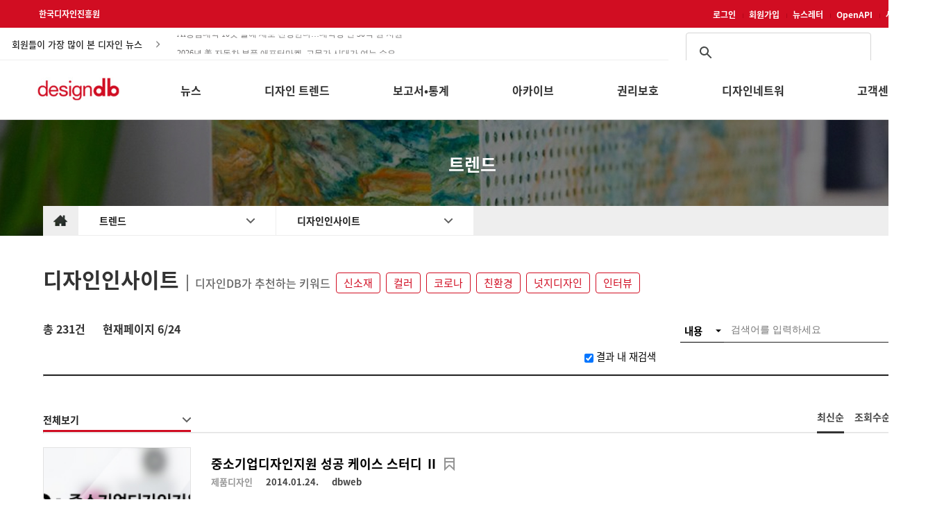

--- FILE ---
content_type: text/html;charset=utf-8
request_url: https://www.designdb.com/?menuno=1278&cates=&order=new&period=&sphereCode=&key=community&search_type=bbsconts&keyword=%EC%BB%AC%EB%9F%AC&writer=&pageIndex=6
body_size: 120099
content:
<!DOCTYPE html PUBLIC "-//W3C//DTD XHTML 1.0 Transitional//EN" "http://www.w3.org/TR/xhtml1/DTD/xhtml1-transitional.dtd">
<html xmlns="http://www.w3.org/1999/xhtml" xml:lang="ko" lang="ko">
<head>
<meta property="og:type" content="article"/>
<title>트렌드_디자인인사이트 > 디자인DB</title>
<meta property="og:title" content="트렌드_디자인인사이트 > 디자인DB"/>
<meta property="og:image" content="http://www.designdb.com/images/new_db/contents/designdb_new_logo.jpg"/>
<meta property="og:description" content="세상의 디자인을 만나다, 디자인DB"/>
<meta name="google-site-verification" content="hwUnWG3g30pTkzq6TVMsge8KTIxeULKdymZ0_irjbBg" />
<meta name="naver-site-verification" content="78a9287dacecf4a4a8de8f91843ab799b218e389"/>
<meta http-equiv="X-UA-Compatible" content="IE=edge" />
<meta http-equiv="Content-Type" content="text/html; charset=utf-8" />
<meta http-equiv="cache-control" content="no-cache" />
<link rel="shortcut icon" href="/images/designdb.ico" type="image/x-icon" />
<meta name="description" content="연간 100만 명 이상  방문,  총 콘텐츠 수 36만 건의 국내 최대 디자인정보 포털사이트.  실시간 업데이트 되는 디자인 및 산업 전반 트렌드와 이슈, 글로벌 시장변화, 소비자동향 등 디자이너를 위한  모든 정보를 제공합니다."/>
<meta name="naver-site-verification" content="78a9287dacecf4a4a8de8f91843ab799b218e389" />
<!-- Google tag (gtag.js) -->
<script async src="https://www.googletagmanager.com/gtag/js?id=G-001EK9T7VH"></script>
<script>
  window.dataLayer = window.dataLayer || [];
  function gtag(){dataLayer.push(arguments);}
  gtag('js', new Date());

  gtag('config', 'G-001EK9T7VH');
</script>
<link rel="stylesheet" href="/usr/css/20160804_594401783305911.css" type="text/css" />
<link rel="stylesheet" href="/usr/css/20160804_594087334510896.css" type="text/css" />
<link rel="stylesheet" href="/usr/css/20201005_1504407397504584.css" type="text/css" />
<link rel="stylesheet" href="/usr/skin/board/photo_bbs_2019/css/board.css" type="text/css" />
<script type="text/javascript" charset="utf-8" src="/var/smarteditor/js/HuskyEZCreator.js"></script>
<script type="text/javascript" src="/com/js/jquery-1.7.1.min.js"></script>
<script type="text/javascript" src="/com/js/jquery.form.min.js"></script>
<script type="text/javascript" src="/usr/skin/board/photo_bbs_2019/js/list.js" defer></script>
</head>
<body>

<!-- Google tag (gtag.js) -->
<script async src="https://www.googletagmanager.com/gtag/js?id=G-001EK9T7VH"></script>
<script>
  window.dataLayer = window.dataLayer || [];
  function gtag(){dataLayer.push(arguments);}
  gtag('js', new Date());

  gtag('config', 'G-001EK9T7VH');
</script>

<link rel="stylesheet" type="text/css" href="/var/floatingscroll.css"/>

<style>
html,body{
	margin:0;
	overflow-x:auto;
}
@media all and (min-width:480px) and (max-width:767px) {

.main_item_content_title {
    font-size: 40px;
}

 }

/*메인 메뉴 수정 2021 */
.gnb_box{
	color:#333333;
}
#gnb_title_box{
	width: 1156px;
	height:100%;
	float:right;
}
#gnb_menu_box{
	width:100%;
	height:auto;
	background:#fff;
	display:none;
	z-index:999;
	position:absolute;
	top:173px;
	left:0px;
}
.gnb_title{
	float:left;
	height:100%;
	line-height:57px;
	font-size:16px;
	font-weight:bold;
	padding:15px 0;
	margin-left:91px;
	max-width: 104px;
	word-break: normal;
}
.gnb_title1{
	width:32px;
}
.gnb_title2{
	width:48px;
	margin-left:103px;
}
.gnb_title3{
	width:93px;
	margin-left:100px;
}
.gnb_title4{
	width:64px;
	margin-left:46px;
}
.gnb_title5{
	width:64px;
	margin-left:91px;
}
.gnb_title6{
	width:112px;
	margin-left:69px;
}
.gnb_title7{
	width:64px;
	margin-left:60px;
}
.gnb_title:hover{
	color:#e42929;
}
#gnb_menus{
	width: 1280px;
	margin:0 auto;
	position:relative;
}
.gnb_menu{
	float:left;
	font-size: 15px;
	border:1px solid transparent;
	padding:10px 5px;
	margin-left:14.5px;
	margin-top:-3px;
	border-top:3px solid transparent;
}
.gnb_empty_menu{
	width:125px;
	height:100px;
	float:left;
}
.gnb_menu ul{
	list-style:none;
	padding:0;
	margin:0;
	line-height:1.3;
	max-width: 129px;
}

.gnb_menu li{
	margin-bottom: 16px;
}

.gnb_menu li a {
	text-decoration:none;
	color:#333;
	word-break: normal;
}
.gnb_menu li a:hover{
	color:#e42929;
}

/*input 클릭시 placeholder 숨김*/
input:focus::placeholder {
	color: transparent;
}
.crop {
	position: relative;
	display:inline-block;
	overflow: hidden;
}
.crop img {
	position: relative;
	top: 50%;
	left: 50%;
	transform: translate(-50%, -50%);
	width: auto;
	height: 100%;
}
.crop img.taller{
	width: 100%;
	height: auto;
}
.top_box{
	width:100%;
	height:40px;
	line-height:40px;
	background:#d10d22;/*background:#2c2c2c; background:#e42929;*/
}
.main_menu{
	width:1290px;
	margin:0 auto;
}
.footer_box{
	width:1300px;
	margin:0 auto;
}
.content_box {
	width:1625px;
	margin:0 auto;
}
.main_top{	
	width:1280px;
	margin:0 auto;
	overflow:hidden;

}
.top_kidp_logo{
	font-size:12px !important;
	font-weight:bold !important;
	color:#FFF !important;
	text-decoration:none !important;
	position:relative;
	left:16px;
}
.top_item_box{
	float:right;
}
.top_item {
	display: inline-block;
}
.top_item a{
	font-size:12px;
	font-weight:bold;
	color:#ffffff;
	text-decoration:none
}
.top_line::after{
	content:url("/images/new_db/icon/bar.jpg");
	margin:0px 5px 0px 10px;
}
/*헤더 info*/
#frmsearch{
	background:#fff;
	border-bottom:1px solid #eeeeee;
}
#info_cont{
	background:#fff;
	//border-bottom:1px solid #eeeeee;
	height:46px;
	position:relative;
	margin:0px auto;
	width:1280px;
}
#content_title, #content_ticker, #top_search_box{
	position: absolute;
}
.info_title{
	color:#222;
	font-size:13px;
	font-weight:500;
}
#content_title{
	top: 47%;
	transform: translateY(-45%);
	left:17px;
	padding-right:25px;
	background-image:url(/images/new_db/icon/right_bt.jpg); 
	background-repeat: no-repeat; 
	background-position: top 7px right 0px;
	padding-top:2.5px;
}
#content_ticker{
	top: 51.5%;
	transform: translateY(-50%);
	color:#666;
	font-size:12px;
	cursor:pointer;
	width:472px;
	left:250px;
	font-family:"돋움",Dotum,"돋움체",DotumChe;
	z-index:0;
}
#content_ticker ul li{
	padding:6px 5px 5px 5px !important;
}
#top_search_box{
	top:9px;
	right:0px;
}
.top_search{
	font-size:13px;
	text-indent:5px;
	width:264px;
	border: none;
	height:24px;
	border-bottom:1px solid #d10d22;
	font-weight:bold;
	color:#222;
	padding-bottom:3px;
}
.top_search_icon{
	position:absolute;
	bottom:9px;
	right:5px;
}
.top_search:focus{
	outline:none;
}
.top_search::-webkit-input-placeholder {
  color: #aaa;
}
.top_search:-ms-input-placeholder {
  color: #aaa;
}
.top_search::-ms-clear {
    display: none;
}

/*키워드 dropdown*/
#keyword_box{
	position:absolute;
	top: 9px;
	right:270px;
	visibility:hidden;
}
.dropdown {
	position:relative;
	width:249px;
	background:#fff;
	background-image:url(/images/new_db/icon/down_bt.jpg); 
	background-repeat: no-repeat; 
	background-position: top 12px right 56px;
	height:37px;
}
.keyword_rank{	
	color:#d10d22;
	font-weight:bold;
	margin-right:7px;	
	font-size:15px;
}
#keyword_ticker{	
	color:#222; 
	cursor:pointer;
	font-size:13px;
	font-weight:normal;
}
#keyword_ticker ul li a{
	color:#222 !important;
}
.dropdown-content {
	display: none;
	position: absolute;
	width:248px;
	z-index: 10;
	border:1px solid #ddd;
	background:#fff;
	margin-top:7px;
}
.dropdown-content:before{
    content: '';
    position:absolute;
    left: 70px;
    top: -7px;
    width: 0;
    height: 0;
    border-style: solid;
    border-width: 0 8px 8px 8px;
    border-color: transparent transparent #fff transparent;
    z-index: 10;
	margin-top:-1px;
}

.dropdown-content:after{
    content: '';
    position:absolute;
    left:70px;
    top: -8px;
    width: 0;
    height: 0;
    border-style: solid;
    border-width: 0 8px 8px 8px;
    border-color: transparent transparent #ddd transparent;
	margin-top:-1px;
}

.dropdown:hover .dropdown-content {
	display: block;
}
.dropdown:hover {
	background-image:none;
}
#keyword_tbl{
	width:100%;
    line-height: normal !important;
}
#keyword_tbl, #keyword_tbl tr, #keyword_tbl th, #keyword_tbl td {
	border-collapse:collapse;
}
#keyword_tbl th{
	font-size:16px;
	height:55px;
	text-align:left;
	padding-left:25px;
}
#keyword_tbl td{
	font-size:13px;
	padding:0px 0px 12px 20px;
	cursor:pointer;
}
#keyword_tbl tr:last-child td{
	padding-bottom:20px;
}
.keyword_no{
	display:inline-block;
	font-weight:bold;
	margin-right:13px;
	text-align:right;
	width:16px;
}
/*키워드 dropdown 끝*/

/*헤더 info끝*/
.main_box{
	width:100%;
	height:85px;
	border-bottom:1px solid #d4d4d4;
	background:#fff;
}
.main_item_box{
	float:right;
	width:100%;
	position:relative;
	height:85px;
	background:#fff;
}
.db_logo_box{
	width:132px;
	height:58px;
	padding-top:24px;
	float:left;
}
.db_logo_box img{
	width: 120px;
	height: auto;
	margin-left:17.5px;
}
#sticky.stick {
    position: fixed;
    top: 0;
    z-index: 999;
}
 /*drom down menu*/   
.main_menu .main_wrapper {
	display: inline-block;
	width: 130px;
	position: absolute;
	top:29px;
}

.main_menu .main_parent, .main_menu .main_parent a {
	padding-bottom:30px;
	height: 100%;
	width: 100%;
	display: block;
	font-size:17px;
	color:#333333;
	font-weight:bold;
	line-height: 30px;
	height: 30px;
	z-index: 2;
	position: relative;
	-webkit-transition: border-radius .1s linear, background .1s linear, z-index 0s linear;
	-webkit-transition-delay: .8s;
	padding-left:25px;
	text-decoration:none;
}

.main_menu .main_parent:hover,
.main_menu .main_content:hover ~ .main_parent {
	color:#e42929;
}
.main_menu .main_content {
	position: absolute;
	top: 25px;
	display: block;
	z-index: 2;
	height: 0;
	width: 170px;
	margin-top: 30px;
	-webkit-transition: height .3s ease;
	-webkit-transition-delay: 0s;
}

.main_menu .main_wrapper:hover .main_content {
	height: auto;
	z-index: 3;
	-webkit-transition-delay: 0s;
	border-top:3px solid #e42929;
	border-left: 1px solid #d4d4d4;
	border-right: 1px solid #d4d4d4;
	border-bottom:1px solid #d4d4d4;
}

.main_menu .main_content ul {
	background: #fff;
	margin: 0;
	padding: 0;
	overflow: hidden;
	height: 100%;
}

.main_menu .main_content ul a {
	text-decoration: none;
}

.main_menu .main_content li{
	list-style: none;
	text-align: left;
	line-height: 30px;
	height: 30px;
	padding-left: 25px;
}
.main_menu .main_content ul > li:first-child{
	margin-top:15px;
}
.main_menu .main_content ul > li:last-child{
	margin-bottom:15px;
}
.main_menu .main_content li a{
	color: #333333;
	font-size: 14px;
}

.main_menu .main_content li a:hover {
	color:#e42929;
}

/*top_button*/
#top_button {
	display: inline-block;
	background-color: #aaa;
	width: 50px;
	height: 50px;
	text-align: center;
	border-radius: 4px;
	position: fixed;
	bottom: 40px;
	right: 40px;
	transition: background-color .3s, 
	opacity .5s, visibility .5s;
	opacity: 0;
	visibility: hidden;
	z-index: 1000;
}
#top_button::after {
	content: "TOP";
	font-weight: normal;
	font-style: normal;
	font-size: 12px;
	line-height: 50px;
	color: #fff;
}
#top_button:hover {
	cursor: pointer;
	background-color: #333;
}
#top_button:active {
	background-color: #555;
}
#top_button.show {
	opacity: 1;
	visibility: visible;
}
/*
#hideAll{
	position: fixed;
	left: 0px; 
	right: 0px; 
	top: 0px; 
	bottom: 0px; 
	background-color: white;
	z-index: 99;
}
*/

/*사이트맵*/
.modale:before {
  content: "";
  display: none;
  background: rgba(0, 0, 0, 0.6);
  position: fixed;
  top: 0;
  left: 0;
  right: 0;
  bottom: 0;
  z-index: 10;
}
.opened:before {
  display: block;
}
.opened #site_map_box {
  -webkit-transform: translate(0, 0);
  -ms-transform: translate(0, 0);
  transform: translate(0, 0);
  top: 100px;
}
#site_map_box {
	width:1300px; 
	border:1px solid #fff; 
	background-color:#fff;
	position: fixed;
	left: 47%;
	margin-left:-610px;
	top: -100%;
	z-index: 9999;
	box-shadow:0 5px 10px rgba(0,0,0,0.3);
	-webkit-transform: translate(0, -500%);
	-ms-transform: translate(0, -500%);
	transform: translate(0, -500%);
	-webkit-transition: -webkit-transform 0.5s ease-out;
	-moz-transition: -moz-transform 0.5s ease-out;
	-o-transition: -o-transform 0.5s ease-out;
	transition: transform 0.5s ease-out;
}
#exit_box {height:27px; margin-top:33px; width:1267px;}
#exit_box .exit_btn{float:right;cursor:pointer;}
#logo_box {background:url("/images/new_db/logo/designdb_pc_logo_20210720.jpg") no-repeat left; width:146px; height:41px; margin-left:33px; float:left; margin-top:-30px; margin-bottom:30px;}
#all_menu {width:1205px; overflow:hidden; padding-left:43px; height:630px;}
#all_menu .top {width:185px; float:right; margin-right:47px; margin-top:7px; min-height:211px;}
#all_menu dt {font-size:14pt; color:#e5292a; font-weight:600; height:40px; border-bottom:1px solid #e5292a;}
.first_dd {margin-top:30px !important}
#all_menu dd {margin:0px 0px 8px 0px;}
#all_menu dd a {color:#444; font-size:11pt; text-decoration:none;}
#all_menu .bottom {width:185px; float:left; margin-left:47px; margin-top:70px;}
#h-line{
	height:3px;
	background:#e42929;
	position:absolute;top:84px;
}
/*google 구글 검색*/
#___gcse_0{
	width: 317px !important;
	float: right !important;
	margin-top: -3px !important;
}
.gsc-search-button-v2 {
    padding: 8.5px 21px !important;
}
.gsc-control-cse{
	padding: 0 !Important;
}
.gsc-adBlock{
	display:none !important;
}	
.gsc-search-button.gsc-search-button-v2{
	margin-top:-1px !important;
	margin-left:-5px !important;
}
.gsc-results .gsc-cursor-box {
    margin: 20px 0 !important;
    text-align: center !important;
}
.gsc-results .gsc-cursor-box .gsc-cursor-current-page {
	border: none !important;
    color: #fff !important;
	background-color: #878787 !important;
    padding: 7px 11px !important;
	border-radius:2px;
	font-weight:normal !important;
}
.gsc-results .gsc-cursor-box .gsc-cursor-page {    
    background-color: #FFFFFF;
    color: #666;
    margin-right: 25px;
}
.gs-bidi-start-align.gs-snippet, .gs-title{
	font-family: 'Noto Sans KR' !important;
}
 .gs-title{
	font-size: 17px !important;	
 }
.gs-bidi-start-align.gs-snippet, .gs-bidi-start-align.gs-visibleUrl.gs-visibleUrl-breadcrumb{
	font-size: 15px !important;
	line-height: 2 !important;
}

</style>
<!--
<div id="hideAll"> </div>
-->
<div id="container">
<!--헤드영역 E-->
	<!--탑 메뉴S--> 
	<a id="top_button"></a>
	<div class="top_box">
		<form name="frmLogin" method="post" action="https://www.designdb.com/login/index.asp" onsubmit="return goLogin();">
			<input type="hidden" name="retUrl" value="http://www.designdb.com?menuno=?"  />
		</form>
		<div class="main_top">		
			<a href="http://www.kidp.or.kr/" class="top_kidp_logo"><!--<img class="top_kidp_logo" src="/images/new_db/logo/kidp.png" alt="kidp logo"/>-->
			한국디자인진흥원
			</a>
			<div class="top_item_box">
				<span id ="login_box">
				<div class="top_item top_line"><a href="?menuno=702&act=login" id="login_link">로그인</a></div>	
						<div class="top_item top_line"><a href="?menuno=702&act=join_agree">회원가입</a></div>
					</span>
				<div class="top_item top_line"><a href="?menuno=1428&access=menu">뉴스레터</a></div>			
				<!--<div class="top_item"><a href="?menuno=1303">사이트소개</a></div>-->	
				<div class="top_item top_line"><a href="?menuno=1380">OpenAPI</a></div>
				<div class="top_item"><a href="?menuno=1431" target="_blank">사이트맵</a></div>	
				<!--
				<div class="top_item"><a href="javascript:openSiteMap()">사이트맵</a></div>			
				-->
			</div>
		</div>
	</div>
	<form name="frmsearch" id="frmsearch" action="/?menuno=1277" method="post">
	<input type="hidden" name="stype" id="stype "value="all" />
	<input type="hidden" name="pnum" id="pnum" value="0"/>
	<input type="hidden" name="curtab" id="curtab" value="0"/>	
	<input type="hidden" name="cond" id="cond" value="1,0"/>
	<div id="info_cont">
		<div class="info_title" id="content_title">회원들이 가장 많이 본 디자인 뉴스</div>
		<div id="content_ticker"></div>
		<div id="top_search_box">
			<script async src="https://cse.google.com/cse.js?cx=2e6748ac717108929"></script>
			<div class="gcse-search"></div>
<!--			
<input class="top_search" type="text" id="keyword" value="" name="keyword" title="키워드" onKeyDown="if(event.keyCode==13){total_search(''); return false;}" /><a href="javascript:" onclick="total_search('');" class="top_search_icon"><img src="/images/new_db/icon/search_icon.jpg" alt="찾기"></a>
-->
		</div>

		<div id="keyword_box">
			<div class="dropdown">
				<div class="info_title" id="keyword_ticker"></div>
				<div class="dropdown-content arrow-top">
					<table id="keyword_tbl">
						<thead>
							<tr><th>디자인디비 인기검색어</th></tr>
						</thead>
						<tbody></tbody>
					</table>
				</div>
			</div>
		</div>

	</div>
	</form>


	<!--탑 메뉴 E-->
	<!-- 메인 메뉴 S-->

	<div class="main_box" id="sticky">
		<div class="main_menu">				
			<div class="main_item_box">
				<div class="db_logo_box"><a href="/?menuno=668"><img src="./images/new_db/logo/designdb_pc_logo_20210720.jpg" alt="designdb 로고" width="120" height="34.86"/></a></div>
				<div id="gnb_title_box" class="gnb_box">
					<div class="gnb_title">뉴스</div>
					<div class="gnb_title">디자인 트렌드</div>
					<div class="gnb_title">보고서•통계</div>
					<div class="gnb_title">아카이브</div>
					<div class="gnb_title">권리보호</div>					
					<div class="gnb_title">디자인네트워크</div>
					<div class="gnb_title">고객센터</div>
				</div>
			</div>
		</div>
		<div id="h-line"></div>
	</div>
	<div id="gnb_menu_box" class="gnb_box">	
		<div id="gnb_menus">
			<div class="gnb_empty_menu"></div>
			<div class="gnb_menu">
				<ul>
					<li><a href="/?menuno=792">국내 디자인뉴스</a></li>
					<li><a href="/?menuno=1280">해외 디자인뉴스</a></li>
					<li><a href="/?menuno=700">공모전</a></li>
					<li><a href="/?menuno=775">전시•행사</a></li>
					<li><a href="/?menuno=1436">채용정보</a></li>
				</ul>
			</div>
			<div class="gnb_menu">
				<ul>
					<li><a href="/?menuno=1432">국내 디자인리포트</a></li>
					<li><a href="/?menuno=1283">해외 디자인리포트</a></li>
					<li><a href="/?menuno=1434">기술 트렌드</a></li>
					<li><a href="/?menuno=1278">디자인인사이트</a></li>					
					<li><a href="/?menuno=1499">DK어워드 갤러리</a></li>
				</ul>
			</div>
			<div class="gnb_menu">
				<ul>					
					<li><a href="/?menuno=790">디자인연구</a></li>
					<li><a href="/?menuno=1379">성공사례 보고서</a></li>
					<li><a href="/?menuno=788">디자인산업통계</a></li>
					<li><a href="/?menuno=681">생활산업통계</a></li>
				</ul>
			</div>
			<div class="gnb_menu">
				<ul>
				<!--	<li><a href="/?menuno=1499">DK Award 수상작</a></li> -->
					<li><a href="/?menuno=1326">한국디자인의 역사</a></li>
					<li><a href="/?menuno=1446">한국디자인 DNA</a></li>
					<li><a href="/?menuno=1323">한국디자인 모티브</a></li>
					<li><a href="/?menuno=1285">전통문양</a></li>
					<li><a href="/?menuno=1451">간행물</a></li>
					<!--<li><a href="/?menuno=1423" target="_blank">KIDP 50년사<img src="/images/new_db/icon/new_window.png" style="margin: 0 0 2px 3px;"></a></li>-->
					<li><a href="/?menuno=1437">디자인 영상</a></li>
					<!--
					<li><a href="/?menuno=730">세미나영상</a></li>
					<li><a href="/?menuno=744">행사영상</a></li>
					<li><a href="/?menuno=1437">디자인관련영상</a></li>
-->
				</ul>
			</div>			
			<div class="gnb_menu">
				<ul>
					<li><a href="/?menuno=1204">디자인 법률자문</a></li>
					<li><a href="/?menuno=793">디자인과 법</a></li>
				</ul>
			</div>
			<div class="gnb_menu">
				<ul>
					<li><a href="/?menuno=780">국내 디자인전문기업</a></li>
					<li><a href="/?menuno=714">해외 디자인전문기업</a></li>
					<li><a href="/?menuno=798">컬러소재 전문기업</a></li>
					<li><a href="/?menuno=1284">진흥기관</a></li>
					<li><a href="/?menuno=1300">교육기관</a></li>
					<li><a href="/?menuno=1301">학회</a></li>
					<li><a href="/?menuno=1302">협회•단체</a></li>
				</ul>
			</div>
			<div class="gnb_menu gnb_title9">
				<ul>
					<li><a href="/?menuno=763">공지사항</a></li>
					<li><a href="/?menuno=765&viewType=blog">FAQ</a></li>
					<li><a href="http://www.kidp.or.kr/?menuno=1185" target="_blank">1:1 문의</a></li>
					<li><a href="/?menuno=1304">광고문의</a></li>
					<li><a href="/?menuno=1303">사이트소개</a></li>
					<li><a href="/?menuno=1292">사이트운영정책</a></li>
				</ul>
			</div>
		</div>
	</div>
	<div id="sticky-anchor"></div>
	<!-- 메인 메뉴 E-->
<!--헤드영역 E-->
<script type="text/javascript" src="/var/jquery.vticker.min.js"></script>
<script type="text/javascript" src="/var/floatingscroll.min.js"></script>
<script type="text/javascript">
$(document).ready(function(){
	adjustScreenSize();
	//document.getElementById("hideAll").style.display = "none";

	//구글번역 이벤트
	document.addEventListener('DOMSubtreeModified', function (e) {
		if(document.documentElement.lang == "en"){
			$(".gnb_title").css({"max-width":"91px", "line-height":"normal","margin-left": "91px"});
		        $(".gnb_menu ul").css("max-width","112px");	
		} else if(document.documentElement.lang == "ko" || document.documentElement.lang == "zh-TW" || document.documentElement.lang == "zh-CN"){
			$(".gnb_title").css({"max-width":"104px","line-height":"57px","margin-left": "91px"});
			$(".gnb_menu ul").css("max-width","129px");
		} else if(document.documentElement.lang == "ja"){
			$(".gnb_title").css({"max-width":"112px","line-height":"normal","margin-left": "75px"});
			$(".gnb_menu ul").css("max-width","112px");
		} else {$(".gnb_title").css({"max-width":"91px","line-height":"normal","margin-left": "75px"});
			$(".gnb_menu ul").css("max-width","112px");
		}
  		if(e.target.tagName === 'HTML' && window.google) {
        		if(e.target.className.match('translated-ltr')) {		
         		} else {
        		}
  		 }
	}, true);
});
var isChrome = /Chrome/.test(navigator.userAgent) && /Google Inc/.test(navigator.vendor);
//롤링 최신 게시글, 검색어 속도, 재로딩 시간 - 10분
var ticker_speed1 = 3200;
var ticker_speed2 = 3700;

var Accordion = function(el, multiple) {
	this.el = el || {};
	this.multiple = multiple || false;
	var links = this.el.find('.lnb-item');
	links.on('click', {el: this.el, multiple: this.multiple}, this.dropdown)
}
Accordion.prototype.dropdown = function(e) {
	var $el = e.data.el;
		$this = $(this),
		$next = $this.next();

	$next.slideToggle();
	$this.parent().toggleClass('open');

	if (!e.data.multiple) {
		$el.find('.lnb-submenu').not($next).slideUp().parent().removeClass('open');
	};
}	
var accordion = new Accordion($('#accordion'), false);

$(document).ready(function(){
	/*new lnb start*/
	var cur_menuno = getUrlParameter("menuno");	
	var act = getUrlParameter("act");
	["main","sub"].forEach(function(item){
		if(act!=null && item =="sub" && act!="view") cur_menuno = act;
		var dom = $(".new_lnb_menu."+item+" ."+cur_menuno+" a");		
		var title = dom.text();
		var href = dom.attr("href");
		$(".new_lnb_menu."+item+" > a").text(title);	
		$(".new_lnb_menu."+item+" > a").attr("href", href);
		dom.parent().remove();
	});
	
	//로그인 이후 열람 페이지로 이동	
	
	var retUrl = $(location).attr('href').split("/?")[1]
	var temphref = $("#login_link").attr("href");
	if(cur_menuno !=702){		
		$("#login_link").attr("href",temphref+"&retUrl="+escape(retUrl));
	}
/*	
	var userid = "";
	if( (cur_menuno == 1285 || cur_menuno == 1323 || cur_menuno == 1446 || cur_menuno == 1326) && (userid=="" || userid == null)){
		alert("로그인이 필요한 서비스입니다.");
		location.href = temphref+"&retUrl="+escape(retUrl);

	}
	
*/
	/*new lnb end*/

	/*lnb js start
	var menuno = getUrlParameter("menuno");
	if ($("."+menuno).hasClass("lnb-item")){
		$("."+menuno).addClass("lnb-item-active");
	}else{
		$("."+menuno).addClass("lnb-submenu-active");
		$("."+menuno).parent().css("display","block");
		$("."+menuno).parent().prev().addClass("lnb-item-active");
	}
	var act = getUrlParameter("act");
	if ($("."+act).hasClass("lnb-item")){
		$(".lnb-item").removeClass("lnb-item-active");
		$("."+act).addClass("lnb-item-active");
	}
	*/
	 $('.gnb_menu a[href]').attr('href', function(index, href) {
       	 	var param = "access=menu";
       	 	if (href.charAt(href.length - 1) === '?') //Very unlikely
            		return href + param;
         	else if (href.indexOf('?') > 0)
            		return href + '&' + param;
       	 	else
            	return href + '?' + param;
   	 });
});

function getUrlParameter(sParam){
    var sPageURL = window.location.search.substring(1), sURLVariables = sPageURL.split('&'), sParameterName, i;
    for (i = 0; i < sURLVariables.length; i++) {
        sParameterName = sURLVariables[i].split('=');
        if (sParameterName[0] === sParam) {
        	return sParameterName[1] === undefined ? true : decodeURIComponent(sParameterName[1]);
        }
    }
}
/*lnb js end*/
//크롬 CSS 처리	
if(!isChrome){
	$(".dropdown-content").css("margin-top","8px");		
}	

getRecentContents();
//getRecentKeywords();
/*
var menu_pos = 0;
$($(".main_wrapper").get().reverse()).each(function(i){				
	if(i>0){
		var menu_len = getTextWidth($(this).find(".main_parent").text(), "bold 17px Malgun Gothic");
		menu_pos+=menu_len+90;
	}
	$(this).css("right",menu_pos+"px");
}); 
*/
/* new menu 2021 */
$(".gnb_box, .gnb_title").on("mouseover",function(){		
	$("#gnb_menu_box").show();
}).on("mouseout",function(){
	$("#gnb_menu_box").hide();
});
$(".gnb_title").on("mouseover",function(){
	var idx = $(this).index();
	$(".gnb_menu:eq("+idx+")").css("border-top","3px solid #e42929");
}).on("mouseout",function(){
	$(".gnb_menu").css("border-top","3px solid transparent");
});
$(".gnb_menu").on("mouseover",function(){
	$(this).css("border-top","3px solid #e42929");
}).on("mouseout",function(){
	$(".gnb_menu").css("border-top","3px solid transparent");
});

// 메뉴 간격 조정부분
var arr = ['55','25','45','40','33','38','55'];
for(var i = 0; i <arr.length; i++){
	$(".gnb_menu:eq("+i+")").css("margin-left",arr[i]+"px");
}


$(".gnb_empty_menu").css("width","134px");


if(screen.width <= 1360){
	$(".main_top, .main_menu").css("padding-left", "0px");
}else{
	$(".main_top, .main_menu").css("padding-left", "0px");
}
var top_btn = $('#top_button');
$(window).on('scroll', function() {
	if ($(window).scrollTop() > 200) {
		top_btn.addClass('show');
	} else {
		top_btn.removeClass('show');
	}
	var height = $(document).scrollTop();
	var limit = document.body.offsetHeight - window.innerHeight;
	if(height > 135){
		var width = $(window).width()*height/limit;
		$("#h-line").css("width",width);
	}else{
		$("#h-line").css("width",0);
	}
	$("#h-line").stop(true, true).show().fadeOut(1000);	
	if(height>173){
		var menu_top = 173+height+173-260;
		$("#gnb_menu_box").css("top", menu_top);
	}else{
		$("#gnb_menu_box").css("top","173px");
	}
});
top_btn.on('click', function(e) {
	e.preventDefault();
	$('html, body').animate({scrollTop:0}, '300');
});
$(window).scroll(sticky_relocate);
sticky_relocate();
$( window ).resize(function(){
	adjustScreenSize();
}); 

//20210202 드래그방지 해제


/*통합검색*/
function total_search(keyword, type){
	if(type != "") $("#type").val(type);
	if(keyword != ''){
		$("#keyword").val(keyword);
	}
	if($("#keyword").val().length < 2){
		alert("두 글자 이상 검색가능 합니다.");
		$("#keyword").focus();
	}else{
		$("#frmsearch").submit();
	}
	return false;
}
function openSiteMap(){
	$('.modale').addClass('opened');
}
function closeSiteMap(){
	$('.modale').removeClass('opened');
}
function number_digits(t){
	return t==null?"0":t.replace(/(\d)(?=(\d\d\d)+(?!\d))/g, "$1,")
}

function adjustImage(obj){
	var $this = $(obj);
	if (($this.width()/$this.height()) < ($this.parent().width()/$this.parent().height())){
		$this.addClass("taller");
	}
}
function getRecentContents(){
	$.ajax({		
		type:"post",
		url:"/recentContents",
		dataType:"json",
		data:{"cnt":"10","range":"7","titlelen":"42"},
		success : function(data) {
			//console.log(data);						
			if(data.length>0){
				var html = "<ul>"				
				for(var i=0;i<data.length;i++){
					var c = $.trim(data[i].bbstitle);
					html+="<li><a href='"+data[i].url+"'>"+c+"</a></li>";
				}
				html+="</ul>";
				$("#content_ticker").html(html);
				$("#content_ticker").vTicker('init',{pause: ticker_speed1,padding: 5, mousePause:true});				
			}			
		},
		error : function(xhr, status, error) {
			console.log(error);
		}
	})
}
/*
function getRecentKeywords(){
	$.ajax({		
		type:"post",
		url:"/recentKeywords",
		dataType:"text",
		data:{"cnt":"10","range":"7"},
		success : function(data) {
			if(data.length>0){
				var keywords = data.split("|");
				var html1 = "<ul>";		
				var html2= "";
				for(var i=0;i<keywords.length;i++){
					var k = $.trim(keywords[i]);
					html1+="<li><a href='javascript:total_search(\""+k+"\")'><span class='keyword_rank'>"+(i+1)+"</span>"+ellipsis(k)+"</a></li>";
					html2+= "<tr>";
					html2+="<td><a href='javascript:total_search(\""+k+"\")'><div class='keyword_no'>"+(i+1)+"</div>"+ellipsis(k)+"</a></td>";
					html2+="</tr>";
				}
				html1+="</ul>";
				$("#keyword_ticker").html(html1);
				$("#keyword_tbl tbody").html(html2);
				$("#keyword_ticker").vTicker('init',{pause: ticker_speed2, padding: 5});
			}			
		},
		error : function(xhr, status, error) {
			console.log(error);
		}
	})
}
*/
function ellipsis(k){
	var length = 15;
	return getTextLength(k) > length ? k.substr(0,length)+"..." : k;
}
function getTextLength(str) {
    var len = 0;
    for (var i = 0; i < str.length; i++) {
        if (escape(str.charAt(i)).length == 6) {
            len++;
        }
        len++;
    }
    return len;
}

function adjustScreenSize(){
	var fx = 1360;
	var ww = $(window).width();
	if(ww < fx){			
		$(".footer_bg, .top_box, .main_box, .tab_box, .subcontent_bg/*, #info_cont*/").css("width",fx+"px");
		$("body").floatingScroll();
	}else{			
		$(".footer_bg, .top_box, .main_box, .tab_box,.subcontent_bg/*, #info_cont*/").css("width",ww+"px");
		$("body").floatingScroll("destroy");
	}
}
function getTextWidth(text, font) {
    // re-use canvas object for better performance
    var canvas = getTextWidth.canvas || (getTextWidth.canvas = document.createElement("canvas"));
    var context = canvas.getContext("2d");
    context.font = font;
    var metrics = context.measureText(text);
    return metrics.width;
}
function sticky_relocate() {
    var window_top = $(window).scrollTop();
    var div_top = $('#sticky-anchor').offset().top;
    if (window_top > div_top) {
        $('#sticky').addClass('stick');
    } else {
        $('#sticky').removeClass('stick');
    }
}
//fnBrowserDetect();
function fnBrowserDetect(){           
         let userAgent = navigator.userAgent;
         let browserName;
         
         if(userAgent.match(/chrome|chromium|crios/i)){
             browserName = "chrome";
           }else if(userAgent.match(/firefox|fxios/i)){
             browserName = "firefox";
           }  else if(userAgent.match(/safari/i)){
             browserName = "safari";
           }else if(userAgent.match(/opr\//i)){
             browserName = "opera";
           } else if(userAgent.match(/edg/i)){
             browserName = "edge";
           }else{
             browserName="No browser detection";
           }
          alert(userAgent );   
}

function isiPhone(){
    return (
        (navigator.platform.indexOf("iPhone") != -1) ||
        (navigator.platform.indexOf("iPod") != -1)
    );
}
//아이폰 한글폰트 깨짐 처리
$(document).ready(function(){
	if(isiPhone()){
		$("body, .view_content").attr("style", "font-family: 'arial' !important");
	}	
});

$('.gsc-search-button').click(function(){
    alert(".");
});
</script>
<div class="subcontent_bg">
	<div class="new_lnb_cont trend">
		<div class="new_lnb_title">트렌드</div>
		<div class="new_lnb">
			<nav class="nav">
				<ul class="navigation">
					<li class="home" onclick="javascript:location.href='/?menuno=668'"></li>
					<li class="new_lnb_menu main"><a href="javascript:void(0)"></a>
						<ul>
							<li class="792"><a href="/?menuno=792">뉴스</a></li>
							<li class="1278 1432 1283 1322 1434 1499 1500"><a href="/?menuno=1278">트렌드</a></li>
							<li class="788"><a href="/?menuno=788">보고서•통계</a></li>
							<li class="1326"><a href="/?menuno=1326">아카이브</a></li>							
							<li class="1204"><a href="/?menuno=1204">권리보호</a></li>							
							<li class="780"><a href="/?menuno=780">디자인네트워크</a></li>
							<li class="763"><a href="/?menuno=763">고객센터</a></li>
						</ul>
					</li>
					<li class="new_lnb_menu sub"><a href="javascript:void(0)"></a>
						<ul>							
							<li class="1432"><a href="/?menuno=1432">국내 디자인 리포트</a></li>
							<li class="1283"><a href="/?menuno=1283">해외 디자인 리포트</a></li>
							<li class="1434"><a href="/?menuno=1434">기술 트렌드</a></li>
							<li class="1278"><a href="/?menuno=1278">디자인인사이트</a></li>	
							<li class="1499 1500"><a href="/?menuno=1499">DK어워드 갤러리</a></li>
						</ul>
					</li>
				</ul>
			</nav>
		</div>
	</div>


<div class="subcontent_box">
	<div class="subcontent_navi"><a href="/?menuno=668">HOME</a> &gt; <a href="/?menuno=1278">트렌드</a> &gt; <b><a href="/?menuno=1278">디자인인사이트</a></b></div>
		<div class="subcontent_main">
			<div class="subcontent_main_box">
				<div class="subcontent_main_header_title">디자인인사이트</div>
					
<!-- 추천자료예외처리 -->
<style>
		.comm_tit{
			display: inline-block;
			font-size: 16px;
			font-weight: 500;
			color: #666;
			border-left: 2px solid #777;
			padding-left: 10px;
			margin-left: 8px;
		}
		.comm_cont {
			display: inline-block;
			padding-top: 7px;
			overflow: hidden;
			width: 710px;
		}
		.comm_box{
			display: inline-block;
			margin-left: 5px;
			margin-bottom: 19px;
		}
		.comm{
			font-size: 15px;
			color: #d10d22 !important;
			border: 1px #d10d22 solid;
			padding: 3px 10px;
			border-radius: 4px;
			background-color: #fff;
		}
		.comm:hover{
			background-color: #ffedec;
		}
		.selected{
			background-color: #ffedec;
		}
	</style>
	<script>
		$(document).ready(function(){
			$("#commnull").addClass("selected");

			var comm_cont_h = $(".comm_cont").height()-18;
			$(".comm_cont").css("margin-bottom","-"+comm_cont_h+"px");
			$(".subcontent_main_header_cont1").css("margin-top",comm_cont_h+14+"px");
		});
		//추천 자료 스크립트 끝
	</script>
<!-- 국내디자인뉴스 -->
<!-- 해외 디자인 뉴스 -->
<!-- 디자인 트렌드 -->
<div class="comm_tit">디자인DB가 추천하는 키워드</div>
	<div class="comm_cont">
		<div class="comm_box"><a class="comm" id="comm1" href="https://www.designdb.com/?menuno=1278&cate=&order=new&period=&key=community&search_type=bbsconts&keyword=%EC%86%8C%EC%9E%AC&writer=&pageIndex=1&sphereCode=&comm=1">신소재</a></div>
		<div class="comm_box"><a class="comm" id="comm2" href="https://www.designdb.com/?menuno=1278&cate=&order=new&period=&key=community&search_type=bbsconts&keyword=%EC%BB%AC%EB%9F%AC&writer=&pageIndex=1&sphereCode=&comm=2">컬러</a></div>
		<div class="comm_box"><a class="comm" id="comm3" href="https://www.designdb.com/?menuno=1278&cate=&order=new&period=&key=community&search_type=bbsconts&keyword=%EC%BD%94%EB%A1%9C%EB%82%98&writer=&pageIndex=1&sphereCode=&comm=3">코로나</a></div>
		<div class="comm_box"><a class="comm" id="comm4" href="https://www.designdb.com/?menuno=1278&cate=&order=new&period=&key=community&search_type=bbsconts&keyword=%EC%B9%9C%ED%99%98%EA%B2%BD&writer=&pageIndex=1&sphereCode=&comm=4">친환경</a></div>		
		<div class="comm_box"><a class="comm" id="comm5" href="https://www.designdb.com/?menuno=1278&cate=&order=new&period=&key=community&search_type=bbsconts&keyword=%EB%84%9B%EC%A7%80%EB%94%94%EC%9E%90%EC%9D%B8&writer=&pageIndex=1&sphereCode=&comm=5">넛지디자인</a></div>
		<div class="comm_box"><a class="comm" id="comm6" href="https://www.designdb.com/?menuno=1278&cate=&order=new&period=&key=community&search_type=bbsconts&keyword=%EC%9D%B8%ED%84%B0%EB%B7%B0&writer=&pageIndex=1&sphereCode=&comm=6">인터뷰</a></div>
	</div>
<!-- 4차 산업혁명 -->
<!-- 기술 트렌드 -->
<!-- 디자인 연구 -->
<!-- 간행물 -->
<link rel="stylesheet" href="/var/element-ui.min.css" type="text/css" />
<form id="frontBoardVo" name="board" action="/index.html?menuno=1278" method="post"><div class="subcontent_main_header_cont1">
							<fieldset>
								<div class="subcontent_main_header_cont_page">
											
												총 231건<span>현재페이지 6/24</span>
									</div>
								<legend>검색</legend>
								<div class="subcontent_main_header_cont_search">
									<select class="search_type" id="search_type" name="search_type">
										<option value="bbstitle" >제목</option>				
										<option value="bbsconts" selected>내용</option>				
										<option value="bbsusername" >글쓴이</option>
									</select>
									<label for="search_keyword_input" style="display:none;">검색어</label>
									<input type="text" class="subcontent_searchinput" id="search_keyword_input" placeholder="검색어를 입력하세요"/>
									<div class="subcontent_searchbtn" onclick="new_search(this)"></div>
								</div>
							</fieldset>
							<div class="key_box">
								<div class="checkbox_wrap">
									<input type="checkbox" id="checkbox_search" checked="checked">
									<label class="checkbox_label" for="checkbox_search">결과 내 재검색</label>
								</div>
								<div class="keyword_box"></div>
							</div>
						</div>
						<hr class="subcontent_hr_bold">	
						<!--
												
						-->
						<!-- 국내리포트 / 이슈리포트 -->
						<!-- 산업디자인 / 포장기술 / 디자인전람회 도록 / 이슈 리포트 -->
						<!-- 디자인 영상 -->
						<!-- 세미나 / 행사 / 사례·인터뷰 -->
						<script>
						$.fn.orderChildren = function(order) {
							this.each(function() {
								var el = $(this);
								for(var i = order.length - 1; i >= 0; i--) {
									el.prepend(el.children(order[i]));
								}
							});
							return this;
						};
						$(".foreign_new").orderChildren([
							".nation0",
							".nation1363",
							".nation1826",
							".nation1365",
							".nation1366",
							".nation1371",
							".nation1372",
							".nation1361",
							".nation1378",
							".nation1377",
							".nation1362",
							".nation1364",
							".nation1368",							
							".nation1370",							
							".nation1373",
							".nation1374",
							".nation1375",
							".nation1382",
							".nation1367",
							".nation1376",
							".nation1369",
							".nation1380"
						]);
						</script>
						<div class="subcontent_main_header_cont2">
							<div class="subcontent_main_header_cont_mode">
								<div class="sphere_box">
										<nav class="nav">
											<ul class="navigation">
												<li class="sphere_list" id="sphere_selected"><span id="sphere_selected_title"></span>
													<ul>
														<li class='sphere_item' onclick="changeSphere(this,0)" code="">전체보기</li>
														<li class='sphere_item' onclick="changeSphere(this,0)" code="1">제품디자인</li>
														<li class='sphere_item' onclick="changeSphere(this,0)" code="2">시각/정보디자인</li>
														<li class='sphere_item' onclick="changeSphere(this,0)" code="3">공간/환경디자인</li>
														<li class='sphere_item' onclick="changeSphere(this,0)" code="5">패션/텍스타일디자인</li>
														<li class='sphere_item' onclick="changeSphere(this,0)" code="9">디자인일반</li>
														<li class='sphere_item' onclick="changeSphere(this,0)" code="21">서비스/경험디자인</li>
														<li class='sphere_item' onclick="changeSphere(this,0)" code="7">디지털미디어/콘텐츠디자인</li>
														<li class='sphere_item' onclick="changeSphere(this,0)" code="6">산업공예디자인</li>
														<li class='sphere_item' onclick="changeSphere(this,0)" code="22">융합디자인</li>
														<li class='sphere_item' onclick="changeSphere(this,0)" code="8">기타</li>
														<li class='sphere_item' onclick="changeSphere(this,0)" code="10">소셜트렌드</li>
														<li class='sphere_item' onclick="changeSphere(this,0)" code="11">테크트렌드</li>
														<li class='sphere_item' onclick="changeSphere(this,0)" code="12">라이프스타일</li>
														<li class='sphere_item' onclick="changeSphere(this,0)" code="15">트렌드전망</li>
														<li class='sphere_item' onclick="changeSphere(this,0)" code="16">페어</li>
														<li class='sphere_item' onclick="changeSphere(this,0)" code="17">매거진</li>
														<li class='sphere_item' onclick="changeSphere(this,0)" code="18">인터페이스</li>
														<li class='sphere_item' onclick="changeSphere(this,0)" code="19">컬러/소재</li>
														</ul>
												</li>
											</ul>
										</nav>
									</div>
								<!-- 디폴트로 보여지는 기간
								     3개월 : 국내 디자인 뉴스, 해외 디자인 뉴스, 국내 디자인리포트, 해외 디자인리포트, 4차산업혁명, 디자인연구
									  1년 : 성공사례 보고서, 특허정보,  디자인 법률자문, 디자인관련영상, 정책연구, 국내 디자인전문기업
									  2년 : 디자인 트렌드, 디자인산업통계, 이슈리포트
									  전체 : 행사영상
								    (변경 2022.10.26.)
								     3개월 : 국내 디자인 뉴스, 해외 디자인 뉴스, 국내 디자인리포트, 해외 디자인리포트, 4차산업혁명, 디자인연구, 디자인 트렌드
									  1년 : 성공사례 보고서, 디자인과 법
									  2년 : 디자인산업통계, 세미나영상, 디자인관련영상, 디자인 법률자문, 국내 디자인전문기업
									  전체 : 행사영상, 이슈리포트 -->	

								<div class="subcontent_main_header_cont_mode_item read" onclick="selectPeriod(this,'3')">조회수순</div>
									<div class="subcontent_main_header_cont_mode_item new" onclick="selectPeriod2(this)">최신순</div>
								<!-- 추천 기능 정상 작동 안됨으로 숨김처리함
								<div class="subcontent_main_header_cont_mode_item vote">추천순</div>
								-->
								<!-- 웹진, 리스트, 블로그 일시 사용 중지
								<div class="subcontent_main_header_cont_mode_icon blog"><img src="./images/new_db/sub_page/03_.png"/></div>
								<div class="subcontent_main_header_cont_mode_icon txt"><img src="./images/new_db/sub_page/02_.png"/></div>
								<div class="subcontent_main_header_cont_mode_icon webzine"><img src="./images/new_db/sub_page/01_.png"/></div>
								-->								
							</div>
						</div>
						<hr class="subcontent_hr">
						<div class="subcontent_main_content">
							<div class="subcontent_main_content_item">
										<!-- 지정한 썸네일이 있을 경우 -->
										<!--
											<span class="crop main_item_img" onclick="return checkLogin(2338) && submitForm(this,'view',2338)">
												<img src="https://file.designdb.com/contents/10//33658520140124104733.jpg" onError="this.src='/images/new_db/contents/211_172_new.jpg'" alt="중소기업디자인지원 성공 케이스 스터디 Ⅱ" onload="adjustImage(this)"/>
											</span>
											-->
											
											<a class="crop main_item_img a_link" href="/?menuno=1278&bbsno=2338&siteno=15&page=6&order=new&period=&act=view&ztag=rO0ABXQAOTxjYWxsIHR5cGU9ImJvYXJkIiBubz0iOTg4IiBza2luPSJwaG90b19iYnNfMjAxOSI%2bPC9jYWxsPg%3d%3d&writer=&search_type=bbsconts&keyword=%ec%bb%ac%eb%9f%ac&key=community&sphereCode=">
												<img src="https://file.designdb.com/contents/10//33658520140124104733.jpg" onError="this.src='/images/new_db/contents/211_172_2022.jpg'" alt="중소기업디자인지원 성공 케이스 스터디 Ⅱ" onload="adjustImage(this)"/>
											</a>
											
										<!-- 지정한 썸네일이 없을 경우 또는 -->
										<style>
.crop img {
  transition: all 0.2s linear !important;
}
.crop.main_item_img.a_link img:hover .crop img  {
  transform: scale(1.4) !important;
}
</style>

										<div class="main_item_content">
											<!--
											<div class="main_item_content_title" onclick="return checkLogin(2338) && submitForm(this,'view',2338)">중소기업디자인지원 성공 케이스 스터디 Ⅱ</div>
											-->
											<a class="main_item_content_title a_link" href="/?menuno=1278&bbsno=2338&siteno=15&page=6&order=new&period=&act=view&ztag=rO0ABXQAOTxjYWxsIHR5cGU9ImJvYXJkIiBubz0iOTg4IiBza2luPSJwaG90b19iYnNfMjAxOSI%2bPC9jYWxsPg%3d%3d&writer=&search_type=bbsconts&keyword=%ec%bb%ac%eb%9f%ac&key=community&sphereCode=">중소기업디자인지원 성공 케이스 스터디 Ⅱ</a>
											

											<img style="vertical-align:middle;" class="scrap_icon 2338" src="/images/icon/list_scrap_btn_default_2.png" onclick="go_scrap(this, 2338)">
											<div class="main_item_content_info">
												<span class="main_item_content_tag">
														<span class='sphere_txt' onclick="event.stopPropagation();changeSphere(this,&quot;1&quot;);return false;" >제품디자인<input type="hidden" value="1"/></span></span>
												<span class="main_item_content_date">2014.01.24.</span>
												
												<span class="main_item_content_writeid" onclick="return submitForm(this,'list','dbweb','writer')" style="cursor:pointer;">dbweb</span>
												<!--<span class="main_item_content_writeid">dbweb</span>-->
											
												
												<!--
												<span class="main_item_content_recommend"><img src="./images/new_db/sub_page/08.jpg"/> 31건</span>
												-->
											</div>
											<!--
											<div class="main_item_content_text" onclick="return checkLogin(2338) && submitForm(this,'view',2338)">
												평범한 주부로 지내던 이희자 대표가 중소기업 창업지원자금을 받아 국내1호 음식물쓰레기처리기를 만들어 2003년 창업에 성공한 <루펜>. 학창시절부터 디자인에 남다른 관심과 두각을 나타냈던 이희자 대표는 회사 창업 때부터 디자인의 중요성을 알고 있는 CEO였다. 평소 ''디자인은 세계적이어야 한다’는 신념을 가지고 있던 이희자 대표는 당시 백색가전 일색으로, 색 사용에 소극적이던 가전업계에 일대 파란을 일으켰다. 루펜에 빨·주·노·초·파·남·보 무지개 색깔은 물론 밝은 녹색이나 핑크 같은 강렬한 색깔을 쓰는데도 주저하지 않았던 것이다. 이 대표의 도전정신이 반영된 루펜 제품들은 컬러포인트를 주...</div>
											-->
											<a class="main_item_content_text a_link" href="/?menuno=1278&bbsno=2338&siteno=15&page=6&order=new&period=&act=view&ztag=rO0ABXQAOTxjYWxsIHR5cGU9ImJvYXJkIiBubz0iOTg4IiBza2luPSJwaG90b19iYnNfMjAxOSI%2bPC9jYWxsPg%3d%3d&writer=&search_type=bbsconts&keyword=%ec%bb%ac%eb%9f%ac&key=community&sphereCode=" style="line-height:30px !important;">
												평범한 주부로 지내던 이희자 대표가 중소기업 창업지원자금을 받아 국내1호 음식물쓰레기처리기를 만들어 2003년 창업에 성공한 <루펜>. 학창시절부터 디자인에 남다른 관심과 두각을 나타냈던 이희자 대표는 회사 창업 때부터 디자인의 중요성을 알고 있는 CEO였다. 평소 ''디자인은 세계적이어야 한다’는 신념을 가지고 있던 이희자 대표는 당시 백색가전 일색으로, 색 사용에 소극적이던 가전업계에 일대 파란을 일으켰다. 루펜에 빨·주·노·초·파·남·보 무지개 색깔은 물론 밝은 녹색이나 핑크 ...</a>
											
										</div>
									</div>
									
								<div class="subcontent_main_content_item">
										<!-- 지정한 썸네일이 있을 경우 -->
										<!--
											<span class="crop main_item_img" onclick="return checkLogin(2336) && submitForm(this,'view',2336)">
												<img src="https://file.designdb.com/contents/10//33658520140121165121.jpg" onError="this.src='/images/new_db/contents/211_172_new.jpg'" alt="중소기업디자인지원 성공 케이스 스터디 Ⅰ" onload="adjustImage(this)"/>
											</span>
											-->
											
											<a class="crop main_item_img a_link" href="/?menuno=1278&bbsno=2336&siteno=15&page=6&order=new&period=&act=view&ztag=rO0ABXQAOTxjYWxsIHR5cGU9ImJvYXJkIiBubz0iOTg4IiBza2luPSJwaG90b19iYnNfMjAxOSI%2bPC9jYWxsPg%3d%3d&writer=&search_type=bbsconts&keyword=%ec%bb%ac%eb%9f%ac&key=community&sphereCode=">
												<img src="https://file.designdb.com/contents/10//33658520140121165121.jpg" onError="this.src='/images/new_db/contents/211_172_2022.jpg'" alt="중소기업디자인지원 성공 케이스 스터디 Ⅰ" onload="adjustImage(this)"/>
											</a>
											
										<!-- 지정한 썸네일이 없을 경우 또는 -->
										<style>
.crop img {
  transition: all 0.2s linear !important;
}
.crop.main_item_img.a_link img:hover .crop img  {
  transform: scale(1.4) !important;
}
</style>

										<div class="main_item_content">
											<!--
											<div class="main_item_content_title" onclick="return checkLogin(2336) && submitForm(this,'view',2336)">중소기업디자인지원 성공 케이스 스터디 Ⅰ</div>
											-->
											<a class="main_item_content_title a_link" href="/?menuno=1278&bbsno=2336&siteno=15&page=6&order=new&period=&act=view&ztag=rO0ABXQAOTxjYWxsIHR5cGU9ImJvYXJkIiBubz0iOTg4IiBza2luPSJwaG90b19iYnNfMjAxOSI%2bPC9jYWxsPg%3d%3d&writer=&search_type=bbsconts&keyword=%ec%bb%ac%eb%9f%ac&key=community&sphereCode=">중소기업디자인지원 성공 케이스 스터디 Ⅰ</a>
											

											<img style="vertical-align:middle;" class="scrap_icon 2336" src="/images/icon/list_scrap_btn_default_2.png" onclick="go_scrap(this, 2336)">
											<div class="main_item_content_info">
												<span class="main_item_content_tag">
														<span class='sphere_txt' onclick="event.stopPropagation();changeSphere(this,&quot;1&quot;);return false;" >제품디자인<input type="hidden" value="1"/></span></span>
												<span class="main_item_content_date">2014.01.21.</span>
												
												<span class="main_item_content_writeid" onclick="return submitForm(this,'list','dbweb','writer')" style="cursor:pointer;">dbweb</span>
												<!--<span class="main_item_content_writeid">dbweb</span>-->
											
												
												<!--
												<span class="main_item_content_recommend"><img src="./images/new_db/sub_page/08.jpg"/> 31건</span>
												-->
											</div>
											<!--
											<div class="main_item_content_text" onclick="return checkLogin(2336) && submitForm(this,'view',2336)">
												줄자로는 세계 최고를 자랑하는 <코메론>. 1963년 창업한 후 줄곧 줄자 한분야를 파온 줄자 전문기업이다. 올해로 창업 51년을 맞이하는 코메론이 업력 100년, 150년이 넘는 미국 Stanley, 일본 Tajima와 어깨를 나란히 할 수 있는 데는 디자인의 힘이 크다. 코메론이 한국디자인진흥원의 중소기업디자인지원사업을 요청한 것은 2004년 3월. 중소기업으로서는 조직이나 인력 구축이 잘 되어 있고, 기술력도 탄탄하다고 자부하고 있었으나 디자인에 대해서는 외부의 조언이 절실했던 때였다. 강동헌 대표는 방법을 찾다 한국디자인진흥원의 문을 두드렸고, 진흥원의 도움으로 2점의 디자인을 지원 받아 그 중 1점을 상품화하...</div>
											-->
											<a class="main_item_content_text a_link" href="/?menuno=1278&bbsno=2336&siteno=15&page=6&order=new&period=&act=view&ztag=rO0ABXQAOTxjYWxsIHR5cGU9ImJvYXJkIiBubz0iOTg4IiBza2luPSJwaG90b19iYnNfMjAxOSI%2bPC9jYWxsPg%3d%3d&writer=&search_type=bbsconts&keyword=%ec%bb%ac%eb%9f%ac&key=community&sphereCode=" style="line-height:30px !important;">
												줄자로는 세계 최고를 자랑하는 <코메론>. 1963년 창업한 후 줄곧 줄자 한분야를 파온 줄자 전문기업이다. 올해로 창업 51년을 맞이하는 코메론이 업력 100년, 150년이 넘는 미국 Stanley, 일본 Tajima와 어깨를 나란히 할 수 있는 데는 디자인의 힘이 크다. 코메론이 한국디자인진흥원의 중소기업디자인지원사업을 요청한 것은 2004년 3월. 중소기업으로서는 조직이나 인력 구축이 잘 되어 있고, 기술력도 탄탄하다고 자부하고 있었으나 디자인에 대해서는 외부의 조언이 절실했던 때였다. 강동헌 대표는 ...</a>
											
										</div>
									</div>
									
								<div class="subcontent_main_content_item">
										<!-- 지정한 썸네일이 있을 경우 -->
										<!--
											<span class="crop main_item_img" onclick="return checkLogin(2327) && submitForm(this,'view',2327)">
												<img src="https://file.designdb.com/contents/10//13216320131223153924.jpg" onError="this.src='/images/new_db/contents/211_172_new.jpg'" alt="[끌렘 Kklem] 의 끌림" onload="adjustImage(this)"/>
											</span>
											-->
											
											<a class="crop main_item_img a_link" href="/?menuno=1278&bbsno=2327&siteno=15&page=6&order=new&period=&act=view&ztag=rO0ABXQAOTxjYWxsIHR5cGU9ImJvYXJkIiBubz0iOTg4IiBza2luPSJwaG90b19iYnNfMjAxOSI%2bPC9jYWxsPg%3d%3d&writer=&search_type=bbsconts&keyword=%ec%bb%ac%eb%9f%ac&key=community&sphereCode=">
												<img src="https://file.designdb.com/contents/10//13216320131223153924.jpg" onError="this.src='/images/new_db/contents/211_172_2022.jpg'" alt="[끌렘 Kklem] 의 끌림" onload="adjustImage(this)"/>
											</a>
											
										<!-- 지정한 썸네일이 없을 경우 또는 -->
										<style>
.crop img {
  transition: all 0.2s linear !important;
}
.crop.main_item_img.a_link img:hover .crop img  {
  transform: scale(1.4) !important;
}
</style>

										<div class="main_item_content">
											<!--
											<div class="main_item_content_title" onclick="return checkLogin(2327) && submitForm(this,'view',2327)">[끌렘 Kklem] 의 끌림</div>
											-->
											<a class="main_item_content_title a_link" href="/?menuno=1278&bbsno=2327&siteno=15&page=6&order=new&period=&act=view&ztag=rO0ABXQAOTxjYWxsIHR5cGU9ImJvYXJkIiBubz0iOTg4IiBza2luPSJwaG90b19iYnNfMjAxOSI%2bPC9jYWxsPg%3d%3d&writer=&search_type=bbsconts&keyword=%ec%bb%ac%eb%9f%ac&key=community&sphereCode=">[끌렘 Kklem] 의 끌림</a>
											

											<img style="vertical-align:middle;" class="scrap_icon 2327" src="/images/icon/list_scrap_btn_default_2.png" onclick="go_scrap(this, 2327)">
											<div class="main_item_content_info">
												<span class="main_item_content_tag">
														<span class='sphere_txt' onclick="event.stopPropagation();changeSphere(this,&quot;1&quot;);return false;" >디자인일반<input type="hidden" value="9"/></span></span>
												<span class="main_item_content_date">2013.12.23.</span>
												
												<span class="main_item_content_writeid" onclick="return submitForm(this,'list','say0718','writer')" style="cursor:pointer;">say0718</span>
												<!--<span class="main_item_content_writeid">say0718</span>-->
											
												
												<!--
												<span class="main_item_content_recommend"><img src="./images/new_db/sub_page/08.jpg"/> 31건</span>
												-->
											</div>
											<!--
											<div class="main_item_content_text" onclick="return checkLogin(2327) && submitForm(this,'view',2327)">
												오늘 저의 포스팅은 청춘들의 힘겨운 취업전선에서 취업보단 과감하게 창업을 택한 4명의 청년들을 소개하기 위해 첫 포스팅을 써보았습니다.          이름은 보시다 시피 ‘끌렘 Kklem’ 으로 노르웨이 말로 포옹하다(Klem)에 K를 한 번 더 강조하여 꼬옥 포옹하다. 그리고 우리말인 ‘끌림’과 비슷한 어감으로 만들었다고 합니다.   기본적으로 디자인은 스칸디나비아 컨셉의 디자인을 바탕으로 보통 유아 가구가 수명이 짧다는 한계를 극복하기 위해서 변형이 가능하여 제품 자체를 유아가구에서 그치는 것이 아닌 나중에 다른 용도로도 쓸 수 있게끔 하는 것이 특이한 디자인 컨셉 이였습니다.   현재는 2월에 ...</div>
											-->
											<a class="main_item_content_text a_link" href="/?menuno=1278&bbsno=2327&siteno=15&page=6&order=new&period=&act=view&ztag=rO0ABXQAOTxjYWxsIHR5cGU9ImJvYXJkIiBubz0iOTg4IiBza2luPSJwaG90b19iYnNfMjAxOSI%2bPC9jYWxsPg%3d%3d&writer=&search_type=bbsconts&keyword=%ec%bb%ac%eb%9f%ac&key=community&sphereCode=" style="line-height:30px !important;">
												오늘 저의 포스팅은 청춘들의 힘겨운 취업전선에서 취업보단 과감하게 창업을 택한 4명의 청년들을 소개하기 위해 첫 포스팅을 써보았습니다.          이름은 보시다 시피 ‘끌렘 Kklem’ 으로 노르웨이 말로 포옹하다(Klem)에 K를 한 번 더 강조하여 꼬옥 포옹하다. 그리고 우리말인 ‘끌림’과 비슷한 어감으로 만들었다고 합니다.   기본적으로 디자인은 스칸디나비아 컨셉의 디자인을 바탕으로 보통 유아 가구가 수명이 짧다는 한계를 극복하기 위해서 변형이 가능하여 제품 자체를 유아가구에...</a>
											
										</div>
									</div>
									
								<div class="subcontent_main_content_item">
										<!-- 지정한 썸네일이 있을 경우 -->
										<!--
											<span class="crop main_item_img" onclick="return checkLogin(2321) && submitForm(this,'view',2321)">
												<img src="https://file.designdb.com/contents/10//33658520131210135424.jpg" onError="this.src='/images/new_db/contents/211_172_new.jpg'" alt="업사이클링, 가능성의 디자인을 실현시키다" onload="adjustImage(this)"/>
											</span>
											-->
											
											<a class="crop main_item_img a_link" href="/?menuno=1278&bbsno=2321&siteno=15&page=6&order=new&period=&act=view&ztag=rO0ABXQAOTxjYWxsIHR5cGU9ImJvYXJkIiBubz0iOTg4IiBza2luPSJwaG90b19iYnNfMjAxOSI%2bPC9jYWxsPg%3d%3d&writer=&search_type=bbsconts&keyword=%ec%bb%ac%eb%9f%ac&key=community&sphereCode=">
												<img src="https://file.designdb.com/contents/10//33658520131210135424.jpg" onError="this.src='/images/new_db/contents/211_172_2022.jpg'" alt="업사이클링, 가능성의 디자인을 실현시키다" onload="adjustImage(this)"/>
											</a>
											
										<!-- 지정한 썸네일이 없을 경우 또는 -->
										<style>
.crop img {
  transition: all 0.2s linear !important;
}
.crop.main_item_img.a_link img:hover .crop img  {
  transform: scale(1.4) !important;
}
</style>

										<div class="main_item_content">
											<!--
											<div class="main_item_content_title" onclick="return checkLogin(2321) && submitForm(this,'view',2321)">업사이클링, 가능성의 디자인을 실현시키다</div>
											-->
											<a class="main_item_content_title a_link" href="/?menuno=1278&bbsno=2321&siteno=15&page=6&order=new&period=&act=view&ztag=rO0ABXQAOTxjYWxsIHR5cGU9ImJvYXJkIiBubz0iOTg4IiBza2luPSJwaG90b19iYnNfMjAxOSI%2bPC9jYWxsPg%3d%3d&writer=&search_type=bbsconts&keyword=%ec%bb%ac%eb%9f%ac&key=community&sphereCode=">업사이클링, 가능성의 디자인을 실현시키다</a>
											

											<img style="vertical-align:middle;" class="scrap_icon 2321" src="/images/icon/list_scrap_btn_default_2.png" onclick="go_scrap(this, 2321)">
											<div class="main_item_content_info">
												<span class="main_item_content_tag">
														<span class='sphere_txt' onclick="event.stopPropagation();changeSphere(this,&quot;1&quot;);return false;" >디자인일반<input type="hidden" value="9"/></span></span>
												<span class="main_item_content_date">2013.12.10.</span>
												
												<span class="main_item_content_writeid" onclick="return submitForm(this,'list','dbweb','writer')" style="cursor:pointer;">dbweb</span>
												<!--<span class="main_item_content_writeid">dbweb</span>-->
											
												
												<!--
												<span class="main_item_content_recommend"><img src="./images/new_db/sub_page/08.jpg"/> 31건</span>
												-->
											</div>
											<!--
											<div class="main_item_content_text" onclick="return checkLogin(2321) && submitForm(this,'view',2321)">
												버려지고 쓸모없는 물건에 생기를 불어넣는 힘, 그것이 바로 디자인이 갖는 에너지다. 수준 높은 디자이너들의 상상력은 무한한 감동을 실현시켜 준다. 최근에는 재활용으로도 사용하지 못한 제품들이 디자인이라는 새로운 옷을 입고 한층 업그레이드되어 상품으로서 그 가치를 인정받고 있다. 업사이클링으로 통하는 이 시대의 디자인, 그 유쾌한 세상 속을 들여다 본다. ① 그린백천막 소재의 비닐을 이용한 그린 백 시리즈는 자기만의작은 텃밭을 꾸미고자 제작됐다. 하단에 배수구멍을 주고 물빠짐 기능을 하게 만들어 기존의 화분과는 다른 분위기로 텃밭을 가꿀 수 있다. # 사진제공 리틀파머스 ② 레그 체어 (Leg Cha...</div>
											-->
											<a class="main_item_content_text a_link" href="/?menuno=1278&bbsno=2321&siteno=15&page=6&order=new&period=&act=view&ztag=rO0ABXQAOTxjYWxsIHR5cGU9ImJvYXJkIiBubz0iOTg4IiBza2luPSJwaG90b19iYnNfMjAxOSI%2bPC9jYWxsPg%3d%3d&writer=&search_type=bbsconts&keyword=%ec%bb%ac%eb%9f%ac&key=community&sphereCode=" style="line-height:30px !important;">
												버려지고 쓸모없는 물건에 생기를 불어넣는 힘, 그것이 바로 디자인이 갖는 에너지다. 수준 높은 디자이너들의 상상력은 무한한 감동을 실현시켜 준다. 최근에는 재활용으로도 사용하지 못한 제품들이 디자인이라는 새로운 옷을 입고 한층 업그레이드되어 상품으로서 그 가치를 인정받고 있다. 업사이클링으로 통하는 이 시대의 디자인, 그 유쾌한 세상 속을 들여다 본다. ① 그린백천막 소재의 비닐을 이용한 그린 백 시리즈는 자기만의작은 텃밭을 꾸미고자 제작됐다. 하단에 배수구멍을 주고 물빠짐 기...</a>
											
										</div>
									</div>
									
								<div class="subcontent_main_content_item">
										<!-- 지정한 썸네일이 있을 경우 -->
										<!--
											<span class="crop main_item_img" onclick="return checkLogin(2264) && submitForm(this,'view',2264)">
												<img src="https://file.designdb.com/contents/56//30368020130530173934.png" onError="this.src='/images/new_db/contents/211_172_new.jpg'" alt="후면에 E-Paper 디스플레이를 장착한 투인원(2-In-1) 스마트폰" onload="adjustImage(this)"/>
											</span>
											-->
											
											<a class="crop main_item_img a_link" href="/?menuno=1278&bbsno=2264&siteno=15&page=6&order=new&period=&act=view&ztag=rO0ABXQAOTxjYWxsIHR5cGU9ImJvYXJkIiBubz0iOTg4IiBza2luPSJwaG90b19iYnNfMjAxOSI%2bPC9jYWxsPg%3d%3d&writer=&search_type=bbsconts&keyword=%ec%bb%ac%eb%9f%ac&key=community&sphereCode=">
												<img src="https://file.designdb.com/contents/56//30368020130530173934.png" onError="this.src='/images/new_db/contents/211_172_2022.jpg'" alt="후면에 E-Paper 디스플레이를 장착한 투인원(2-In-1) 스마트폰" onload="adjustImage(this)"/>
											</a>
											
										<!-- 지정한 썸네일이 없을 경우 또는 -->
										<style>
.crop img {
  transition: all 0.2s linear !important;
}
.crop.main_item_img.a_link img:hover .crop img  {
  transform: scale(1.4) !important;
}
</style>

										<div class="main_item_content">
											<!--
											<div class="main_item_content_title" onclick="return checkLogin(2264) && submitForm(this,'view',2264)">후면에 E-Paper 디스플레이를 장착한 투인원(2-In-1) 스마트폰</div>
											-->
											<a class="main_item_content_title a_link" href="/?menuno=1278&bbsno=2264&siteno=15&page=6&order=new&period=&act=view&ztag=rO0ABXQAOTxjYWxsIHR5cGU9ImJvYXJkIiBubz0iOTg4IiBza2luPSJwaG90b19iYnNfMjAxOSI%2bPC9jYWxsPg%3d%3d&writer=&search_type=bbsconts&keyword=%ec%bb%ac%eb%9f%ac&key=community&sphereCode=">후면에 E-Paper 디스플레이를 장착한 투인원(2-In-1) 스마트폰</a>
											

											<img style="vertical-align:middle;" class="scrap_icon 2264" src="/images/icon/list_scrap_btn_default_2.png" onclick="go_scrap(this, 2264)">
											<div class="main_item_content_info">
												<span class="main_item_content_tag">
														<span class='sphere_txt' onclick="event.stopPropagation();changeSphere(this,&quot;1&quot;);return false;" >제품디자인<input type="hidden" value="1"/></span></span>
												<span class="main_item_content_date">2013.05.30.</span>
												
												<span class="main_item_content_writeid" onclick="return submitForm(this,'list','oljoo','writer')" style="cursor:pointer;">oljoo</span>
												<!--<span class="main_item_content_writeid">oljoo</span>-->
											
												
												<!--
												<span class="main_item_content_recommend"><img src="./images/new_db/sub_page/08.jpg"/> 31건</span>
												-->
											</div>
											<!--
											<div class="main_item_content_text" onclick="return checkLogin(2264) && submitForm(this,'view',2264)">
												  러시아 이동통신사 Yota Devices에서 서로다른 스크린 두 개를 결합한 새로운 형식의 스마트폰을 출시하였다. YotaPhone으로 불리는 이 모바일 기기는 안드로이드 기반이며, 앞 부분은 전면 컬러 LCD HD 솔루션 디스플레이를 탑재하였고, 뒷 부분은 흑백 전자 종이 디스플레이(아마존의 킨들파이어 디스플레이와 유사)를 탑재하였다. LCD 디스플레이를 통해 동영상을 보거나 게임 등의 일반 스마트폰의 퍼포먼스를 이용할 수 있다. 반대편의 e-ink 디스플레이에서는 실시간 공지나 보다 읽기 쉬운 뉴스나 책, 잡지 등을 볼 수 있어 눈의 피로와 배터리 낭비를 줄여 준다. e-paper 디스플레이에서는 배터리가 방전되어도 ...</div>
											-->
											<a class="main_item_content_text a_link" href="/?menuno=1278&bbsno=2264&siteno=15&page=6&order=new&period=&act=view&ztag=rO0ABXQAOTxjYWxsIHR5cGU9ImJvYXJkIiBubz0iOTg4IiBza2luPSJwaG90b19iYnNfMjAxOSI%2bPC9jYWxsPg%3d%3d&writer=&search_type=bbsconts&keyword=%ec%bb%ac%eb%9f%ac&key=community&sphereCode=" style="line-height:30px !important;">
												  러시아 이동통신사 Yota Devices에서 서로다른 스크린 두 개를 결합한 새로운 형식의 스마트폰을 출시하였다. YotaPhone으로 불리는 이 모바일 기기는 안드로이드 기반이며, 앞 부분은 전면 컬러 LCD HD 솔루션 디스플레이를 탑재하였고, 뒷 부분은 흑백 전자 종이 디스플레이(아마존의 킨들파이어 디스플레이와 유사)를 탑재하였다. LCD 디스플레이를 통해 동영상을 보거나 게임 등의 일반 스마트폰의 퍼포먼스를 이용할 수 있다. 반대편의 e-ink 디스플레이에서는 실시간 공지나 보다 읽기 쉬운 뉴스...</a>
											
										</div>
									</div>
									
								<div class="subcontent_main_content_item">
										<!-- 지정한 썸네일이 있을 경우 -->
										<!--
											<span class="crop main_item_img" onclick="return checkLogin(2258) && submitForm(this,'view',2258)">
												<img src="https://file.designdb.com/contents/55//31022420130528175119.jpg" onError="this.src='/images/new_db/contents/211_172_new.jpg'" alt="세계 최초의 인터렉티브 투명디스플레이, TRANSLOOK" onload="adjustImage(this)"/>
											</span>
											-->
											
											<a class="crop main_item_img a_link" href="/?menuno=1278&bbsno=2258&siteno=15&page=6&order=new&period=&act=view&ztag=rO0ABXQAOTxjYWxsIHR5cGU9ImJvYXJkIiBubz0iOTg4IiBza2luPSJwaG90b19iYnNfMjAxOSI%2bPC9jYWxsPg%3d%3d&writer=&search_type=bbsconts&keyword=%ec%bb%ac%eb%9f%ac&key=community&sphereCode=">
												<img src="https://file.designdb.com/contents/55//31022420130528175119.jpg" onError="this.src='/images/new_db/contents/211_172_2022.jpg'" alt="세계 최초의 인터렉티브 투명디스플레이, TRANSLOOK" onload="adjustImage(this)"/>
											</a>
											
										<!-- 지정한 썸네일이 없을 경우 또는 -->
										<style>
.crop img {
  transition: all 0.2s linear !important;
}
.crop.main_item_img.a_link img:hover .crop img  {
  transform: scale(1.4) !important;
}
</style>

										<div class="main_item_content">
											<!--
											<div class="main_item_content_title" onclick="return checkLogin(2258) && submitForm(this,'view',2258)">세계 최초의 인터렉티브 투명디스플레이, TRANSLOOK</div>
											-->
											<a class="main_item_content_title a_link" href="/?menuno=1278&bbsno=2258&siteno=15&page=6&order=new&period=&act=view&ztag=rO0ABXQAOTxjYWxsIHR5cGU9ImJvYXJkIiBubz0iOTg4IiBza2luPSJwaG90b19iYnNfMjAxOSI%2bPC9jYWxsPg%3d%3d&writer=&search_type=bbsconts&keyword=%ec%bb%ac%eb%9f%ac&key=community&sphereCode=">세계 최초의 인터렉티브 투명디스플레이, TRANSLOOK</a>
											

											<img style="vertical-align:middle;" class="scrap_icon 2258" src="/images/icon/list_scrap_btn_default_2.png" onclick="go_scrap(this, 2258)">
											<div class="main_item_content_info">
												<span class="main_item_content_tag">
														<span class='sphere_txt' onclick="event.stopPropagation();changeSphere(this,&quot;1&quot;);return false;" >디자인일반<input type="hidden" value="9"/></span></span>
												<span class="main_item_content_date">2013.05.28.</span>
												
												<span class="main_item_content_writeid" onclick="return submitForm(this,'list','admin','writer')" style="cursor:pointer;">admin</span>
												<!--<span class="main_item_content_writeid">admin</span>-->
											
												
												<!--
												<span class="main_item_content_recommend"><img src="./images/new_db/sub_page/08.jpg"/> 31건</span>
												-->
											</div>
											<!--
											<div class="main_item_content_text" onclick="return checkLogin(2258) && submitForm(this,'view',2258)">
												    세계적 명품들의 대형 단독매장이 자리하고 있는 강남구 신사동 도산공원 명품거리에 투명디스플레이 쇼윈도가 나타났다. 최고급 브랜드들의 격전지에 이탈리아 명품 피혁 브랜드 ‘콜롬보 비아 델라 스피카’가 플래그십 스토어를 오픈하며 바이널아이의 투명디스플레이 쇼케이스 트랜스룩을 매장 내,외부에 설치한 것이다. 트랜스룩은 자사의 V-Filter 기술을 통해 타사의 제품보다 투명 LCD 디스플레이의 색재현력을 확연히 높여, 내부에 전시된 실제 콜롬보 백의 가죽 패턴 하나하나를 살리면서도 외부에 아트 컨텐츠와 브랜드 스토리, 컬렉션 화보를 선명하게 표현하고 있다.     Δ 도산공원 콜롬보 플래그십 ...</div>
											-->
											<a class="main_item_content_text a_link" href="/?menuno=1278&bbsno=2258&siteno=15&page=6&order=new&period=&act=view&ztag=rO0ABXQAOTxjYWxsIHR5cGU9ImJvYXJkIiBubz0iOTg4IiBza2luPSJwaG90b19iYnNfMjAxOSI%2bPC9jYWxsPg%3d%3d&writer=&search_type=bbsconts&keyword=%ec%bb%ac%eb%9f%ac&key=community&sphereCode=" style="line-height:30px !important;">
												    세계적 명품들의 대형 단독매장이 자리하고 있는 강남구 신사동 도산공원 명품거리에 투명디스플레이 쇼윈도가 나타났다. 최고급 브랜드들의 격전지에 이탈리아 명품 피혁 브랜드 ‘콜롬보 비아 델라 스피카’가 플래그십 스토어를 오픈하며 바이널아이의 투명디스플레이 쇼케이스 트랜스룩을 매장 내,외부에 설치한 것이다. 트랜스룩은 자사의 V-Filter 기술을 통해 타사의 제품보다 투명 LCD 디스플레이의 색재현력을 확연히 높여, 내부에 전시된 실제 콜롬보 백의 가죽 패턴 하나하나를 살리면서...</a>
											
										</div>
									</div>
									
								<div class="subcontent_main_content_item">
										<!-- 지정한 썸네일이 있을 경우 -->
										<!--
											<span class="crop main_item_img" onclick="return checkLogin(2249) && submitForm(this,'view',2249)">
												<img src="https://file.designdb.com/contents/54//30368020130520151408.png" onError="this.src='/images/new_db/contents/211_172_new.jpg'" alt="디자이너 Alfredo H&auml;berli의 리뉴얼 디자인 프로젝트 - 스위스 취리히 25hours 호텔" onload="adjustImage(this)"/>
											</span>
											-->
											
											<a class="crop main_item_img a_link" href="/?menuno=1278&bbsno=2249&siteno=15&page=6&order=new&period=&act=view&ztag=rO0ABXQAOTxjYWxsIHR5cGU9ImJvYXJkIiBubz0iOTg4IiBza2luPSJwaG90b19iYnNfMjAxOSI%2bPC9jYWxsPg%3d%3d&writer=&search_type=bbsconts&keyword=%ec%bb%ac%eb%9f%ac&key=community&sphereCode=">
												<img src="https://file.designdb.com/contents/54//30368020130520151408.png" onError="this.src='/images/new_db/contents/211_172_2022.jpg'" alt="디자이너 Alfredo H&auml;berli의 리뉴얼 디자인 프로젝트 - 스위스 취리히 25hours 호텔" onload="adjustImage(this)"/>
											</a>
											
										<!-- 지정한 썸네일이 없을 경우 또는 -->
										<style>
.crop img {
  transition: all 0.2s linear !important;
}
.crop.main_item_img.a_link img:hover .crop img  {
  transform: scale(1.4) !important;
}
</style>

										<div class="main_item_content">
											<!--
											<div class="main_item_content_title" onclick="return checkLogin(2249) && submitForm(this,'view',2249)">디자이너 Alfredo H&auml;berli의 리뉴얼 디자인 프로젝트 - 스위스 취리히 25hours 호텔</div>
											-->
											<a class="main_item_content_title a_link" href="/?menuno=1278&bbsno=2249&siteno=15&page=6&order=new&period=&act=view&ztag=rO0ABXQAOTxjYWxsIHR5cGU9ImJvYXJkIiBubz0iOTg4IiBza2luPSJwaG90b19iYnNfMjAxOSI%2bPC9jYWxsPg%3d%3d&writer=&search_type=bbsconts&keyword=%ec%bb%ac%eb%9f%ac&key=community&sphereCode=">디자이너 Alfredo H&auml;berli의 리뉴얼 디자인 프로젝트 - 스위스 취리히 25hours 호텔</a>
											

											<img style="vertical-align:middle;" class="scrap_icon 2249" src="/images/icon/list_scrap_btn_default_2.png" onclick="go_scrap(this, 2249)">
											<div class="main_item_content_info">
												<span class="main_item_content_tag">
														<span class='sphere_txt' onclick="event.stopPropagation();changeSphere(this,&quot;1&quot;);return false;" >페어<input type="hidden" value="16"/></span></span>
												<span class="main_item_content_date">2013.05.20.</span>
												
												<span class="main_item_content_writeid" onclick="return submitForm(this,'list','oljoo','writer')" style="cursor:pointer;">oljoo</span>
												<!--<span class="main_item_content_writeid">oljoo</span>-->
											
												
												<!--
												<span class="main_item_content_recommend"><img src="./images/new_db/sub_page/08.jpg"/> 31건</span>
												-->
											</div>
											<!--
											<div class="main_item_content_text" onclick="return checkLogin(2249) && submitForm(this,'view',2249)">
												    아르헨티나 출신 디자이너 Alfredo Häberli가 스위스 취리히에 있는 the 25hours 호텔 프로젝트를 드디어 마무리 지었다. 보라색으로 칠한 복도 벽에서는 아직도 페인트 냄새가 조금 남아있다. 벽에는 문 표지(Door Signs)들을 장난스러운 느낌으로 디자인하여 매달았다. 그 중 하나는 “나는 이 문제에 대해서 도움이 필요합니다. 청소해 주세요.”라는 문구가 쓰여 있다. 입구에는 추상적인 문양이 그려진 개구리 녹색의 카페트가 들어오는 소님을 기쁘게 맞아한다. 노란 커튼을 걷으면 파스텔 톤의 아름다운 그림 한 폭을 감상할 수 있다.     화장실은 핑크 계열의 모자이크 타일로 둘러 전구 빛에 밝게 반짝이...</div>
											-->
											<a class="main_item_content_text a_link" href="/?menuno=1278&bbsno=2249&siteno=15&page=6&order=new&period=&act=view&ztag=rO0ABXQAOTxjYWxsIHR5cGU9ImJvYXJkIiBubz0iOTg4IiBza2luPSJwaG90b19iYnNfMjAxOSI%2bPC9jYWxsPg%3d%3d&writer=&search_type=bbsconts&keyword=%ec%bb%ac%eb%9f%ac&key=community&sphereCode=" style="line-height:30px !important;">
												    아르헨티나 출신 디자이너 Alfredo Häberli가 스위스 취리히에 있는 the 25hours 호텔 프로젝트를 드디어 마무리 지었다. 보라색으로 칠한 복도 벽에서는 아직도 페인트 냄새가 조금 남아있다. 벽에는 문 표지(Door Signs)들을 장난스러운 느낌으로 디자인하여 매달았다. 그 중 하나는 “나는 이 문제에 대해서 도움이 필요합니다. 청소해 주세요.”라는 문구가 쓰여 있다. 입구에는 추상적인 문양이 그려진 개구리 녹색의 카페트가 들어오는 소님을 기쁘게 맞아한다. 노란 커튼을 걷으면 파스텔 톤...</a>
											
										</div>
									</div>
									
								<div class="subcontent_main_content_item">
										<!-- 지정한 썸네일이 있을 경우 -->
										<!--
											<span class="crop main_item_img" onclick="return checkLogin(2240) && submitForm(this,'view',2240)">
												<img src="https://file.designdb.com/contents/53//30368020130506163859.png" onError="this.src='/images/new_db/contents/211_172_new.jpg'" alt="'중요하지 않은' 소재로 만든 의자 by Chris Rucker" onload="adjustImage(this)"/>
											</span>
											-->
											
											<a class="crop main_item_img a_link" href="/?menuno=1278&bbsno=2240&siteno=15&page=6&order=new&period=&act=view&ztag=rO0ABXQAOTxjYWxsIHR5cGU9ImJvYXJkIiBubz0iOTg4IiBza2luPSJwaG90b19iYnNfMjAxOSI%2bPC9jYWxsPg%3d%3d&writer=&search_type=bbsconts&keyword=%ec%bb%ac%eb%9f%ac&key=community&sphereCode=">
												<img src="https://file.designdb.com/contents/53//30368020130506163859.png" onError="this.src='/images/new_db/contents/211_172_2022.jpg'" alt="'중요하지 않은' 소재로 만든 의자 by Chris Rucker" onload="adjustImage(this)"/>
											</a>
											
										<!-- 지정한 썸네일이 없을 경우 또는 -->
										<style>
.crop img {
  transition: all 0.2s linear !important;
}
.crop.main_item_img.a_link img:hover .crop img  {
  transform: scale(1.4) !important;
}
</style>

										<div class="main_item_content">
											<!--
											<div class="main_item_content_title" onclick="return checkLogin(2240) && submitForm(this,'view',2240)">'중요하지 않은' 소재로 만든 의자 by Chris Rucker</div>
											-->
											<a class="main_item_content_title a_link" href="/?menuno=1278&bbsno=2240&siteno=15&page=6&order=new&period=&act=view&ztag=rO0ABXQAOTxjYWxsIHR5cGU9ImJvYXJkIiBubz0iOTg4IiBza2luPSJwaG90b19iYnNfMjAxOSI%2bPC9jYWxsPg%3d%3d&writer=&search_type=bbsconts&keyword=%ec%bb%ac%eb%9f%ac&key=community&sphereCode=">'중요하지 않은' 소재로 만든 의자 by Chris Rucker</a>
											

											<img style="vertical-align:middle;" class="scrap_icon 2240" src="/images/icon/list_scrap_btn_default_2.png" onclick="go_scrap(this, 2240)">
											<div class="main_item_content_info">
												<span class="main_item_content_tag">
														<span class='sphere_txt' onclick="event.stopPropagation();changeSphere(this,&quot;1&quot;);return false;" >제품디자인<input type="hidden" value="1"/></span>, <span class='sphere_txt' onclick="event.stopPropagation();changeSphere(this,&quot;1&quot;);return false;" >공간/환경디자인<input type="hidden" value="3"/></span></span>
												<span class="main_item_content_date">2013.05.06.</span>
												
												<span class="main_item_content_writeid" onclick="return submitForm(this,'list','oljoo','writer')" style="cursor:pointer;">oljoo</span>
												<!--<span class="main_item_content_writeid">oljoo</span>-->
											
												
												<!--
												<span class="main_item_content_recommend"><img src="./images/new_db/sub_page/08.jpg"/> 31건</span>
												-->
											</div>
											<!--
											<div class="main_item_content_text" onclick="return checkLogin(2240) && submitForm(this,'view',2240)">
												  Chris Rucker는 OSB 합판이나 이사용 담요와 같은 저급 소재를 작품 구조와 형태, 마감처리에 사용하였다. 소재 본래의 질감과 재활용의 흔적을 그대로 활용하여 ‘일반 의자’에서 느낄 수 없는 새로운 맥락을 전달한다.     이사용 담요처럼 일상에서 무심코 간과했던 텍스처를 모아 퀼트 방식으로 제작한 의자이다. 평범한 소재들을 다양하게 모아 모자이크로 제작하여 패턴과 촉감의 다양성을 보여준다. 또한 이사용 담요로 사용되었던 저급 소재가 의자로 제작되니 소재 본래의 퀄리티를 착각하게 만든다.           Chris Rucker는 이사용 담요를 소파용 덮개로 제작하는 실험적 작품을 선보였다. 덮개에 ...</div>
											-->
											<a class="main_item_content_text a_link" href="/?menuno=1278&bbsno=2240&siteno=15&page=6&order=new&period=&act=view&ztag=rO0ABXQAOTxjYWxsIHR5cGU9ImJvYXJkIiBubz0iOTg4IiBza2luPSJwaG90b19iYnNfMjAxOSI%2bPC9jYWxsPg%3d%3d&writer=&search_type=bbsconts&keyword=%ec%bb%ac%eb%9f%ac&key=community&sphereCode=" style="line-height:30px !important;">
												  Chris Rucker는 OSB 합판이나 이사용 담요와 같은 저급 소재를 작품 구조와 형태, 마감처리에 사용하였다. 소재 본래의 질감과 재활용의 흔적을 그대로 활용하여 ‘일반 의자’에서 느낄 수 없는 새로운 맥락을 전달한다.     이사용 담요처럼 일상에서 무심코 간과했던 텍스처를 모아 퀼트 방식으로 제작한 의자이다. 평범한 소재들을 다양하게 모아 모자이크로 제작하여 패턴과 촉감의 다양성을 보여준다. 또한 이사용 담요로 사용되었던 저급 소재가 의자로 제작되니 소재 본래의 퀄리티를 착각하...</a>
											
										</div>
									</div>
									
								<div class="subcontent_main_content_item">
										<!-- 지정한 썸네일이 있을 경우 -->
										<!--
											<span class="crop main_item_img" onclick="return checkLogin(512) && submitForm(this,'view',512)">
												<img src="https://file.designdb.com/contents/53//30368020130506161843.png" onError="this.src='/images/new_db/contents/211_172_new.jpg'" alt="2013/14 인더스트리얼 CMF 트렌드" onload="adjustImage(this)"/>
											</span>
											-->
											
											<a class="crop main_item_img a_link" href="/?menuno=1278&bbsno=512&siteno=15&page=6&order=new&period=&act=view&ztag=rO0ABXQAOTxjYWxsIHR5cGU9ImJvYXJkIiBubz0iOTg4IiBza2luPSJwaG90b19iYnNfMjAxOSI%2bPC9jYWxsPg%3d%3d&writer=&search_type=bbsconts&keyword=%ec%bb%ac%eb%9f%ac&key=community&sphereCode=">
												<img src="https://file.designdb.com/contents/53//30368020130506161843.png" onError="this.src='/images/new_db/contents/211_172_2022.jpg'" alt="2013/14 인더스트리얼 CMF 트렌드" onload="adjustImage(this)"/>
											</a>
											
										<!-- 지정한 썸네일이 없을 경우 또는 -->
										<style>
.crop img {
  transition: all 0.2s linear !important;
}
.crop.main_item_img.a_link img:hover .crop img  {
  transform: scale(1.4) !important;
}
</style>

										<div class="main_item_content">
											<!--
											<div class="main_item_content_title" onclick="return checkLogin(512) && submitForm(this,'view',512)">2013/14 인더스트리얼 CMF 트렌드</div>
											-->
											<a class="main_item_content_title a_link" href="/?menuno=1278&bbsno=512&siteno=15&page=6&order=new&period=&act=view&ztag=rO0ABXQAOTxjYWxsIHR5cGU9ImJvYXJkIiBubz0iOTg4IiBza2luPSJwaG90b19iYnNfMjAxOSI%2bPC9jYWxsPg%3d%3d&writer=&search_type=bbsconts&keyword=%ec%bb%ac%eb%9f%ac&key=community&sphereCode=">2013/14 인더스트리얼 CMF 트렌드</a>
											

											<img style="vertical-align:middle;" class="scrap_icon 512" src="/images/icon/list_scrap_btn_default_2.png" onclick="go_scrap(this, 512)">
											<div class="main_item_content_info">
												<span class="main_item_content_tag">
														<span class='sphere_txt' onclick="event.stopPropagation();changeSphere(this,&quot;1&quot;);return false;" >트렌드전망<input type="hidden" value="15"/></span></span>
												<span class="main_item_content_date">2013.05.06.</span>
												
												<span class="main_item_content_writeid" onclick="return submitForm(this,'list','oljoo','writer')" style="cursor:pointer;">oljoo</span>
												<!--<span class="main_item_content_writeid">oljoo</span>-->
											
												
												<!--
												<span class="main_item_content_recommend"><img src="./images/new_db/sub_page/08.jpg"/> 31건</span>
												-->
											</div>
											<!--
											<div class="main_item_content_text" onclick="return checkLogin(512) && submitForm(this,'view',512)">
												  2013-2014 Pre-CMF Trend : Pause & Re-Commence 2013/14년은 한 발짝 앞으로 나아가기 전에 잠시 멈춰 서서 숨을 고르는 시기이다. 지금까지 걸어온 자취를 돌아보고 앞으로 나아갈 방향을 설정하면서, 그동안 물질적 발전 때문에 한 켠으로 밀려나 있던 삶의 본질과 인간의 본성이 부상하게 된다. 물질적 풍요와 정신적 만족을 동시에 추구하면서 디지털과 아날로그가 결합되어 친근하면서 미래적인 분위기를 연출한다. ※이 리포트의 내용은 아래의 목차와 같습니다.     ■Color Trend 2013/14 Color Trend는 자극적인 비비드한 컬러가 자취를 감추고, 흐릿하고 중성적 느낌을 주는 부드러운 색상들이 주를 이룬다....</div>
											-->
											<a class="main_item_content_text a_link" href="/?menuno=1278&bbsno=512&siteno=15&page=6&order=new&period=&act=view&ztag=rO0ABXQAOTxjYWxsIHR5cGU9ImJvYXJkIiBubz0iOTg4IiBza2luPSJwaG90b19iYnNfMjAxOSI%2bPC9jYWxsPg%3d%3d&writer=&search_type=bbsconts&keyword=%ec%bb%ac%eb%9f%ac&key=community&sphereCode=" style="line-height:30px !important;">
												  2013-2014 Pre-CMF Trend : Pause & Re-Commence 2013/14년은 한 발짝 앞으로 나아가기 전에 잠시 멈춰 서서 숨을 고르는 시기이다. 지금까지 걸어온 자취를 돌아보고 앞으로 나아갈 방향을 설정하면서, 그동안 물질적 발전 때문에 한 켠으로 밀려나 있던 삶의 본질과 인간의 본성이 부상하게 된다. 물질적 풍요와 정신적 만족을 동시에 추구하면서 디지털과 아날로그가 결합되어 친근하면서 미래적인 분위기를 연출한다. ※이 리포트의 내용은 아래의 목차와 같습니다.     ■Color Trend 2013/14 Co...</a>
											
										</div>
									</div>
									
								<div class="subcontent_main_content_item">
										<!-- 지정한 썸네일이 있을 경우 -->
										<!--
											<span class="crop main_item_img" onclick="return checkLogin(2232) && submitForm(this,'view',2232)">
												<img src="https://file.designdb.com/contents/53//31063920130315181207.jpg" onError="this.src='/images/new_db/contents/211_172_new.jpg'" alt="디자인소리 김도영 대표, “국제디자인공모전 수상을 위한 글로벌 커뮤니티 사이트를 만들 것”" onload="adjustImage(this)"/>
											</span>
											-->
											
											<a class="crop main_item_img a_link" href="/?menuno=1278&bbsno=2232&siteno=15&page=6&order=new&period=&act=view&ztag=rO0ABXQAOTxjYWxsIHR5cGU9ImJvYXJkIiBubz0iOTg4IiBza2luPSJwaG90b19iYnNfMjAxOSI%2bPC9jYWxsPg%3d%3d&writer=&search_type=bbsconts&keyword=%ec%bb%ac%eb%9f%ac&key=community&sphereCode=">
												<img src="https://file.designdb.com/contents/53//31063920130315181207.jpg" onError="this.src='/images/new_db/contents/211_172_2022.jpg'" alt="디자인소리 김도영 대표, “국제디자인공모전 수상을 위한 글로벌 커뮤니티 사이트를 만들 것”" onload="adjustImage(this)"/>
											</a>
											
										<!-- 지정한 썸네일이 없을 경우 또는 -->
										<style>
.crop img {
  transition: all 0.2s linear !important;
}
.crop.main_item_img.a_link img:hover .crop img  {
  transform: scale(1.4) !important;
}
</style>

										<div class="main_item_content">
											<!--
											<div class="main_item_content_title" onclick="return checkLogin(2232) && submitForm(this,'view',2232)">디자인소리 김도영 대표, “국제디자인공모전 수상을 위한 글로벌 커뮤니티 사이트를 만들 것”</div>
											-->
											<a class="main_item_content_title a_link" href="/?menuno=1278&bbsno=2232&siteno=15&page=6&order=new&period=&act=view&ztag=rO0ABXQAOTxjYWxsIHR5cGU9ImJvYXJkIiBubz0iOTg4IiBza2luPSJwaG90b19iYnNfMjAxOSI%2bPC9jYWxsPg%3d%3d&writer=&search_type=bbsconts&keyword=%ec%bb%ac%eb%9f%ac&key=community&sphereCode=">디자인소리 김도영 대표, “국제디자인공모전 수상을 위한 글로벌 커뮤니티 사이트를 만들 것”</a>
											

											<img style="vertical-align:middle;" class="scrap_icon 2232" src="/images/icon/list_scrap_btn_default_2.png" onclick="go_scrap(this, 2232)">
											<div class="main_item_content_info">
												<span class="main_item_content_tag">
														<span class='sphere_txt' onclick="event.stopPropagation();changeSphere(this,&quot;1&quot;);return false;" >디자인일반<input type="hidden" value="9"/></span>, <span class='sphere_txt' onclick="event.stopPropagation();changeSphere(this,&quot;1&quot;);return false;" >라이프스타일<input type="hidden" value="12"/></span></span>
												<span class="main_item_content_date">2013.03.15.</span>
												
												<span class="main_item_content_writeid" onclick="return submitForm(this,'list','pha57','writer')" style="cursor:pointer;">pha57</span>
												<!--<span class="main_item_content_writeid">pha57</span>-->
											
												
												<!--
												<span class="main_item_content_recommend"><img src="./images/new_db/sub_page/08.jpg"/> 31건</span>
												-->
											</div>
											<!--
											<div class="main_item_content_text" onclick="return checkLogin(2232) && submitForm(this,'view',2232)">
												          아마도 디자인을 전공했거나 디자인 관련 일을 하는 이들이라면 세계 3대 디자인 어워드를 모르는 이는 없을 것이다. 레드닷 디자인 어워드(Reddot Design Award), IF 디자인 어워드(International Forum Design Award), IDEA 디자인 어워드(International Design Excellence Awards)는 그야말로 세계 최고의 디자인 어워드로 손꼽히며, 이곳에서 수상한 이들은 지금까지 전 세계 곳곳을 누비며 활발하게 활동하고 있다. 하지만 2008년 전만 해도 디자인을 전공한 대학생들은 세계 3대 디자인 어워드에 대해 잘 모르거나 어떻게 해야 참가할 수 있는지에 대한 정보가 부족해 그저 멀리서 바라보기만 하는 경...</div>
											-->
											<a class="main_item_content_text a_link" href="/?menuno=1278&bbsno=2232&siteno=15&page=6&order=new&period=&act=view&ztag=rO0ABXQAOTxjYWxsIHR5cGU9ImJvYXJkIiBubz0iOTg4IiBza2luPSJwaG90b19iYnNfMjAxOSI%2bPC9jYWxsPg%3d%3d&writer=&search_type=bbsconts&keyword=%ec%bb%ac%eb%9f%ac&key=community&sphereCode=" style="line-height:30px !important;">
												          아마도 디자인을 전공했거나 디자인 관련 일을 하는 이들이라면 세계 3대 디자인 어워드를 모르는 이는 없을 것이다. 레드닷 디자인 어워드(Reddot Design Award), IF 디자인 어워드(International Forum Design Award), IDEA 디자인 어워드(International Design Excellence Awards)는 그야말로 세계 최고의 디자인 어워드로 손꼽히며, 이곳에서 수상한 이들은 지금까지 전 세계 곳곳을 누비며 활발하게 활동하고 있다. 하지만 2008년 전만 해도 디자인을 전공한 대학생들은 세계 3대 디자...</a>
											
										</div>
									</div>
									
								<div style="float:right;margin-top:20px;">
									<a href="/dbRss.html?menuno=1278&boardno=988" target="_blank"><img src="/images/common/btn_rss.png" alt="rss feeder"></a>
								</div>
								<div class='pagination_box'>
<div class='pagination'>
<a href='/?menuno=1278&cates=&order=new&period=&sphereCode=&key=community&search_type=bbsconts&keyword=%EC%BB%AC%EB%9F%AC&writer=&pageIndex=1'><<</a><a href='/?menuno=1278&cates=&order=new&period=&sphereCode=&key=community&search_type=bbsconts&keyword=%EC%BB%AC%EB%9F%AC&writer=&pageIndex=5'><</a><a href='/?menuno=1278&cates=&order=new&period=&sphereCode=&key=community&search_type=bbsconts&keyword=%EC%BB%AC%EB%9F%AC&writer=&pageIndex=2'>2</a> <a href='/?menuno=1278&cates=&order=new&period=&sphereCode=&key=community&search_type=bbsconts&keyword=%EC%BB%AC%EB%9F%AC&writer=&pageIndex=3'>3</a> <a href='/?menuno=1278&cates=&order=new&period=&sphereCode=&key=community&search_type=bbsconts&keyword=%EC%BB%AC%EB%9F%AC&writer=&pageIndex=4'>4</a> <a href='/?menuno=1278&cates=&order=new&period=&sphereCode=&key=community&search_type=bbsconts&keyword=%EC%BB%AC%EB%9F%AC&writer=&pageIndex=5'>5</a> <a class='cur_page'>6</a><a href='/?menuno=1278&cates=&order=new&period=&sphereCode=&key=community&search_type=bbsconts&keyword=%EC%BB%AC%EB%9F%AC&writer=&pageIndex=7'>7</a> <a href='/?menuno=1278&cates=&order=new&period=&sphereCode=&key=community&search_type=bbsconts&keyword=%EC%BB%AC%EB%9F%AC&writer=&pageIndex=8'>8</a> <a href='/?menuno=1278&cates=&order=new&period=&sphereCode=&key=community&search_type=bbsconts&keyword=%EC%BB%AC%EB%9F%AC&writer=&pageIndex=9'>9</a> <a href='/?menuno=1278&cates=&order=new&period=&sphereCode=&key=community&search_type=bbsconts&keyword=%EC%BB%AC%EB%9F%AC&writer=&pageIndex=10'>10</a> <a href='/?menuno=1278&cates=&order=new&period=&sphereCode=&key=community&search_type=bbsconts&keyword=%EC%BB%AC%EB%9F%AC&writer=&pageIndex=7'>></a><a href='/?menuno=1278&cates=&order=new&period=&sphereCode=&key=community&search_type=bbsconts&keyword=%EC%BB%AC%EB%9F%AC&writer=&pageIndex=24'>>></a></div></div><!--/paging-->
</div>						
						<input type="hidden" name="ztag" value="rO0ABXQAOTxjYWxsIHR5cGU9ImJvYXJkIiBubz0iOTg4IiBza2luPSJwaG90b19iYnNfMjAxOSI+PC9jYWxsPg==" />
						<input type="hidden" name="siteno" value="15" />
						<input type="hidden" name="cate" value="" />
						<input type="hidden" name="page" value="6" />
						<input type="hidden" name="key" value="community"/>
						<input type="hidden" name="order" value="new"/>
						<input type="hidden" name="viewType" value="webzine"/>
						<input type="hidden" name="sphereCode" value=""/>
						<input type="hidden" name="period" value=""/>
						<input type="hidden" name="writer" value="">
						<input type="hidden" name="keyword" value="컬러">	
						<input type="hidden" name="search_keyword" value="">	
					</form></div>	
			</div>
		</div>
	</div>
</div>
<!-- 로그인시에만 게시글 보기 2021.06.21 -->
<form id="login_form" method="post" action="?menuno=702&act=login">
	<input type="hidden" name="retUrl" value=""/>
</form>
<style>
.scrap_icon{
	opacity:1;
	margin-left:5px; 
	margin-bottom:6px;
}
.key_box{
	padding-left: 780px;
}
.keyword_box{
	/*width:33%;*/
	min-height:25px;
	height:auto;
}
/*
keyword_box::before{
	content:'검색키워드 : ';
	color:#000;
	line-height:23px;
}
*/
.keyword_box span{
	margin-right:8px;
	margin-top:8px;
}
.keyword_box{
	visibility:visible;
}
.keyword_box:empty{
	visibility:hidden;
}
.subcontent_main_header_cont1 {
    /*padding: 59px 0px 8px 0px;*/
    overflow: hidden;
    position: relative;
}

.el-tag {
	font-size:14px;
	font-weight:bold;
}
/* 체크박스 */
.checkbox_wrap {
	visibility:hidden;
	display: inline-block;
    float: left;
	margin-right: 20px;
    margin-top: 9px;
}
</style>

<script>
//신규 검색 로직 (2022-05-13)
var search_cookie="1278_keyword";
var search_keyword=$.trim("컬러");

//메뉴 통해 접속시 검색 키워드 초기화
var isMenuAccess = "" == "menu" ? true : false;
if(isMenuAccess){	
	deleteCookie(search_cookie);
	if(search_keyword.length>0) setCookie(search_cookie, search_keyword, 1);
}
//URL에 검색키워드가 보이도록 수정
changeurl('/?menuno=1278&cate=&order=new&period=&key=community&search_type=bbsconts&keyword='+encodeURIComponent(search_keyword)+'&writer=&pageIndex=6&sphereCode=&comm=null');
function changeurl(href){
	window.history.pushState("data","Title",href);	
}


var bbstitle = $(".subcontent_main_header_title").text();
var selected_tab = $(".selected_tab").text();
var menuname = selected_tab.length > 0 ? selected_tab : bbstitle;
document.title = menuname+" > "+"디자인DB";

var order = "new";
$("."+order).addClass("mode_item_active");
/* 웹진, 리스트, 블로그 일시 사용 중지
var type = "webzine";
var type_img = $("."+type+" img").attr("src").replace("_.png",".png");
$("."+type+" img").attr("src",type_img);
*/
/* 검색 결과 하이라이트 */

//$("#search_keyword_input").val(search_keyword);
if(search_keyword.length>0){
	var regEx = new RegExp(search_keyword, "gi");
	$(".main_item_content_title").each(function(){
		var $this = $(this);
		$this.html(highlight(regEx, $this.html()));
	});
	$(".main_item_content_text").each(function(){
		var $this = $(this);
		$this.html(highlight(regEx, $this.html()));
	});
	$(".checkbox_wrap").css({
		visibility:"visible"
	});
}
function highlight(regEx, str){
	str = str.replace(regEx, function(a,b){
		return "<span style='background-color:#FFFF80'>" + a + "</span>";
	})
	return str;
}
$(".write_btn_box img").hover(function(){
	var src = $(this).attr("src").replace(".jpg","_.jpg");
	$(this).attr("src",src);
}, function(){
	var src = $(this).attr("src").replace("_.jpg",".jpg");
	$(this).attr("src",src);
});
//카테고리 선택
var sphereCode = "";
$(".sphere_item").each(function(){
	if($(this).attr("code") == sphereCode){
		$("#sphere_selected_title").text($(this).text());
		$(this).remove();
	}
});

var cates = "";
$(".nation").each(function(){
	
});

//스크랩 된 bbsno
var scrapped = JSON.parse("[]");
//console.log(scrapped);
for(var i=0;i<scrapped.length;i++){
	var star_class = scrapped[i];
	$("."+star_class).attr("src", "/images/icon/list_scrap_btn_2.png");
}

var userid = "";
var	menuname = "";
var	menuno = "";
var boardno = "";
var	bbsno = "";
var	title = "";
var	date = "";
var	ztag = "";

//console.log(encodeURIComponent($("input[name='ztag']").val()));

/* 스크랩 이미지 클릭 시 */
function go_scrap(obj, no){
	/*
	1. 사용자 아이디 : userid - test99
	2. 소메뉴명     : menuname - "국내 디자인 뉴스"
	3. 게시판 번호   : boardno - 597
	4. 테이블명     : table - zboardphotogallery182
	5. 게시글 번호  : bbsno - 38502
	6. 게시글 제목명 : title - "기아, EV6 디자인 완전 공개"
	7. 게시날짜     : date - "2021.03.18"
	*/

	var src = $(obj).attr("src");
	var parent = $(obj).closest(".main_item_content");

	userid = "";
	menuname = $(".subcontent_main_header_title").text();
	menuno = "1278";
	boardno = "988";
    bbsno = no;
	title = $.trim(parent.find(".main_item_content_title").text());
	date = $.trim(parent.find(".main_item_content_date").text());
	ztag = "rO0ABXQAOTxjYWxsIHR5cGU9ImJvYXJkIiBubz0iOTg4IiBza2luPSJwaG90b19iYnNfMjAxOSI+PC9jYWxsPg==";

	var selected_tab = $(".selected_tab").text();
	menuname = selected_tab.length > 0 ? selected_tab : menuname;
	
	
	if (userid == null || userid == ""){
		//console.log("로그인 후 사용하실 수 있습니다.");
		alert("로그인 후 사용하실 수 있습니다.");
	}else{

		if(src=="/images/icon/list_scrap_btn_default_2.png"){
			$(obj).attr("src", "/images/icon/list_scrap_btn_2.png");
			scrapCtrl("I");
		}else{
			$(obj).attr("src", "/images/icon/list_scrap_btn_default_2.png");
			scrapCtrl("D1");
		}
	}
}
function scrapCtrl(mode){
	var scrapData = {};	
	scrapData["mode"] = mode;	
	scrapData["menuname"] = menuname;	
	scrapData["menuno"] = menuno;
	scrapData["boardno"] = boardno;
	scrapData["bbsno"] = bbsno;
	scrapData["bbstitle"] = title;
	scrapData["bbsdatereg"] = date;
    scrapData["ztag"] = encodeURIComponent(ztag);

	$.ajax({
		url: "/scrapCtrl",  // 요청 Url
		type:"POST",			
		cache: false,
		dataType: "text", 
		data : scrapData,	//요청과 함께 서버로 데이터를 전송 할
		success: function(ret) {
			console.log(ret);
			if(ret=="success"){
				alert("스크랩이 "+(mode=="I" ? "추가":"해제")+"되었습니다.");		
			}else if(ret=="fail"){
				alert("스크랩도중 오류가 발생했습니다. 시스템 관리자(031-780-2124)에게 문의해주세요.");		
			}
		},
		error: function(error){
			alert("스크랩도중 오류가 발생했습니다. 시스템 관리자(031-780-2124)에게 문의해주세요.");
		}
	});

}
/* 로그인 없이 열람 가능 게시판 */
var menuno = "1278";
if (menuno == "788" || menuno == "790" || menuno == "1325" || menuno == "1204"){
	
}else{
	//로그인시에만 게시글 보기, 로그인후 선택한 게시글로 바로 이동하기
	function checkLogin(bbsno){
		/* 뉴스레터 예외처리 주석
		if(sessionStorage.getItem("type") == "newsletter") return true;
		*/
		
		/* 최초 3회는 로그인 없이 열람가능 */
		var read_session = sessionStorage.getItem("read_session");
		var read_arr = [];
		var read_code = "1278_"+bbsno;
		if(read_session !=null){
			read_arr = read_session.split(",");		
			if(read_arr.indexOf(read_code)==-1) read_arr.push(read_code);
		}else{
			read_arr.push(read_code);
		}
		sessionStorage.setItem("read_session", read_arr.join(","));
		if(read_arr.length <=3 ){
			return true;
		} 

		var userid = "";
		if (userid == null || userid == ""){
			var menuno = "1278";
			var siteno = $("input[name='siteno']").val();
			var ztag = $("input[name='ztag']").val();		
			var retUrl = "menuno="+menuno+"&bbsno="+bbsno+"&siteno="+siteno+"&act=view&ztag="+encodeURIComponent(ztag);
			$("input[name='retUrl']").val(retUrl);		
			alert("로그인이 필요한 서비스 입니다.");
			$("#login_form").submit();
			return false;
		}
		return true;
	}
}

$(".a_link").click(function(e){	
	var href = $(this).attr("href");
	var bbsno = getUrlParameter2(href, "bbsno");
	if(checkLogin(bbsno)){
		$(this).attr("href", href);	
	}
});

function getUrlParameter2(href, sParam){
    var sPageURL = href.substring(1), sURLVariables = sPageURL.split('&'), sParameterName, i;
    for (i = 0; i < sURLVariables.length; i++) {
        sParameterName = sURLVariables[i].split('=');
        if (sParameterName[0] === sParam) {
        	return sParameterName[1] === undefined ? true : decodeURIComponent(sParameterName[1]);
        }
    }
}
function selectPeriod(obj,type){
	//var value = type=="3" ? "3" : $("#period_select").prop("value");
	var value;

	switch (type)
	{
	case "3" : 
		value = "3";
		break;
	case "12" : 
		value = "4";
		break;
	case "24" : 
		value = "5";
		break;
	case "0" :
		value = "";
		break;
	default :
		value = $("#period_select").prop("value");
		break;
	}
	$("input[name='period']").prop("value",value);
	submitForm(obj,'list','','read');
}
function selectPeriod2(obj){
	$("input[name='period']").prop("value","");
	submitForm(obj,'list','','new');
}


//신규 검색 로직 (2022-05-13)
makeKeywordList();
$("#search_keyword_input").keydown(function (key) {
    if(key.keyCode == 13){
    	new_search($(this));
    }
});

function makeKeywordList(){
	var saved_cookie = getCookie(search_cookie);
	var temp = saved_cookie.split("|");
	var html = '';
	for(var i=0;i<temp.length;i++){
		if(temp[i].length>0) html+='<span class="el-tag el-tag--small el-tag--light"><span class="keyword_txt">'+temp[i]+'</span><i class="el-tag__close el-icon-close" onclick="remove_keyword(this)"></i></span>';
	}
	if(html.length>0){
		$(".keyword_box").html(html);
		$(".checkbox_wrap").css("visibility","visible");
	}
}
function new_search(obj){
	//결과내재검색 체크되어있지 않으면 결과검색이 아닌 신규검색 20220531
	if (!$('#checkbox_search').prop("checked")){
		deleteCookie(search_cookie);
	}

	var new_keyword = $.trim($("#search_keyword_input").prop("value"));
	if(new_keyword.length>0) {
		var saved_cookie = getCookie(search_cookie);
		if(saved_cookie.length==0){
			setCookie(search_cookie, new_keyword, 1);
		}else{
			var temp = saved_cookie.split("|");
			if($.inArray(new_keyword, temp) == -1) {
				temp.push(new_keyword);
				setCookie(search_cookie, temp.join("|"), 1);
			}
		}
	}
	go_search(obj);
}
function remove_keyword(obj){
	var removeItem = $(obj).prev().text();
	var saved_cookie = getCookie(search_cookie);
	var temp = saved_cookie.split("|");
	temp = $.grep(temp, function(value) {
		return value != removeItem;
	});
	setCookie(search_cookie, temp.join("|"), 1);
	go_search(obj);
}
function go_search(obj){
	$("input[name='keyword']").val(getCookie(search_cookie));
	submitForm(obj,'list',1);
}
$("#search_type").on("change",function(){
	deleteCookie(search_cookie);
	makeKeywordList();
})
//쿠키 생성 함수 
function setCookie(cName, cValue, cDay){ 
	var expire = new Date();
	expire.setDate(expire.getDate() + cDay); 
	cookies = cName + '=' + escape(cValue) + '; path=/ '; // 한글 깨짐을 막기위해 escape(cValue)를 합니다. 
	if(typeof cDay != 'undefined') cookies += ';expires=' + expire.toGMTString() + ';'; 
	document.cookie = cookies; 
} 

// 쿠키 가져오기 함수 
function getCookie(cName) { 
	cName = cName + '='; 
	var cookieData = document.cookie; 
	var start = cookieData.indexOf(cName); 
	var cValue = ''; 
	if(start != -1){ 
		start += cName.length; 
		var end = cookieData.indexOf(';', start); 
		if(end == -1)end = cookieData.length; 
		cValue = cookieData.substring(start, end); 
	} 
	return unescape(cValue); 
}
//쿠키삭제 
function deleteCookie(name) { 
	document.cookie = name + '=; expires=Thu, 01 Jan 1970 00:00:01 GMT;'; 
}

//검색타입 셀렉트박스 값 변경 -> 결과내검색 체크박스는 체크해제
$(".search_type").change(function(){
	$("#checkbox_search").prop("checked",false);
	deleteCookie(search_cookie);
	$(".checkbox_wrap").css({
		visibility:"hidden"
	});
});
</script>




<!-- footer 시작 //--> 
  <style>
    /*footer*/
    .footer_bg{
        width:100%;
        height:auto;
        background:#fff;
        padding-top:50px;
    }
    .footer_box{
        height:170px;
        font-weight:bold;
        width:1275px;
        padding-left:12.5px;
    }
    .footer_item {
        display: inline-block;
    }
    .footer_item a{
        font-size:14px;
        color:#929090;
        text-decoration:none;
    }
    .family_site{
        display:inline-block;
    }
    .family_site select { 
        height: 28px; 
        line-height: 28px; 
        padding-left: 10px; 
        padding-right: 10px; 
        font-size: 14px; 
        color: #222; 
        font-weight: 600; 
    }
    .footer_line::after{
        content:url("/images/new_db/icon/main_footer_bar_01.jpg");
        margin:0px 15px 0px 20px;
    }
    .footer_line2:after{
        content:url("/images/new_db/icon/main_footer_bar_02.jpg");
        margin:0px 10px 0px 10px;
    }
    .footer_hr{	
        width:100%;
        margin:30px 0px 30px 0px;
        border-top:1px solid black;
    }
    .footer_tbl{
        width:100%;
        font-size:14px;
        color:#929090;
    }
    
    /* footer style 추가 20221104 */
    
    #footer2022 {width:100%;background:#fff;overflow:hidden; text-align: left;border-top:1px solid #eee;}
    @media all and (max-width:1350px) {
        #footer2022 {
            width:1350px;
        }
    }
    #footer2022 .footer-wrap {margin:40px auto 40px;max-width:1300px;width:1300px;overflow:hidden;}
    #footer2022 .footer-wrap div.footer-m {margin:0 0 0 21px;float:left;width:300px;}
    #footer2022 .footer-wrap div.footer-m ul {float:left;}
    #footer2022 .footer-wrap div.footer-m ul li p {margin-top:26px;line-height:19px;color:#918f8f;font-size:13px;font-weight:400;}
    #footer2022 .footer-wrap div.footer-m ul li p strong {color:#fff;font-weight:400;}
    #footer2022 .footer-wrap div.footer-m ul li ul{margin:25px 0 0 0;}
    #footer2022 .footer-wrap div.footer-m ul li ul li {line-height:23px;}
    #footer2022 .footer-wrap div.footer-m ul li ul li a {color:#918f8f;font-size:13px;}
    #footer2022 .footer-wrap div.footer-U {margin-left:25px;float:left;width:300px;}
    #footer2022 .footer-wrap div.footer-U ul {margin-top:24px;}
    #footer2022 .footer-wrap div.footer-U ul li {background: #f4f4f4 none repeat scroll 0 0;border-bottom:1px solid #fff;height:auto;transition: 0.2s;}
    #footer2022 .footer-wrap div.footer-U ul li:hover {background: #c92c3c none repeat scroll 0 0;border-bottom:1px solid #fff;}
    #footer2022 .footer-wrap div.footer-U ul li.end {border:none;}
    #footer2022 .footer-wrap div.footer-U ul li a {background:url("/images/new_db/icon/blank.png")no-repeat;background-position: 265px 14px; color:#666;display:inline-block;font-size:13px;font-weight:500;line-height:36px;padding:0 26px 0 26px;width:248px;transition: 0.2s;}
    #footer2022 .footer-wrap div.footer-U ul li a:hover {background:url("/images/new_db/icon/blankW.png")no-repeat;background-position: 265px 14px;color:#fff;}
    #footer2022 .footer-copy {width:100%;border-top:1px solid #eee;}
    #footer2022 p.copy {margin:0 auto;padding:36px 0 36px 15px;font-family:Roboto;width:1180px; color: #969696;}
    #footer2022 p.copy span {color:#ff0000;}
    #footer2022 h3 {color: #fff;font-size: 21px;font-weight: 300;}
    h2.print {background:url("/images/kidp/icon/print.gif") no-repeat 1px 7px;color:#000;font-size:21px;font-weight:400;padding:10px 0 10px 39px;}
    
    div.copy{
        margin: 0 auto;
        padding: 20px 10px 20px 36px;
        width: 1265px;
        color: #969696;
        font-size: 12px;
        display:flex;
        justify-content: space-between;
    }
    div.copy span {
        color: #ff0000;
    }
    div.txt{
        width: 500px;
        line-height: 3;
    }
    div.right {
        float:right;
    }
    div.right ul li {
        float: left;
        display: inline-block;
        margin-left:150px;
    }
    div.right ul li a {
        display: inline-block;
    }
    .socialbox{
        float:right;
        overflow:hidden;
        align-self: center;
    }
    ul.social li.inst {
        float: left;
        line-height: 0;
        height: 25px;
        align-self: center;
        display: inline-block;    
        margin-top: 5px;
        font-size: 0;
    }
    ul.social li.gdcnt {
        background: url(/images/new_db/logo/footer_bn_02.jpg) no-repeat 0 0;
        display: inline-block;
        font-size: 0;
        height: 38px;
        align-self: center;
        line-height: 0;
        width: 120px;
    }
    /* footer style 추가 20221104 */
    </style> 
    <!-- 20221104 footer 수정 -->
    <div id="footer2022">
        <div class="footer-wrap">
            <div class="footer-m">
                <ul style="padding-left: 15px;">
                    <li><img src="/images/new_db/logo/kidp_logo_2019.jpg" alit="KIDP 한국디자인진흥원" /></li>
                    <li>
                        <p>
                        (우)13496 경기도 성남시 분당구 양현로 322<br />(야탑동 344-1) 한국디자인진흥원<br />
                        이메일 문의 : designdb@kidp.or.kr<br />
			     TEL 031-780-2114
                        </p>
                    </li>
                    <li>
                        <ul>
                            <li><a href="/?menuno=1292">이용약관</a></li>
                            <li><a href="/?menuno=1293" style="color:#ff0000; font-weight: 600;">개인정보처리방침</a></li>
                            <li><a href="/?menuno=1294">저작권정책</a></li>
                            <li><a href="/?menuno=1303">사이트소개</a></li>
                        </ul>
                    </li>
                </ul>
            </div>
            <div class="footer-U">
                <h3><span style="line-height: 1.2; color:#222; font-size:18px; font-weight: 600;">관련 사이트</span></h3>
                    <ul>             
                <li><a href="https://kidp.or.kr/" title="한국디자인진흥원" target="_blank">한국디자인진흥원</a></li>
                <li><a href="https://job.kidp.or.kr/" title="디자인-기술 협업 인력지원사업" target="_blank">디자인-기술 협업 인력지원사업</a></li>
                <li><a href="https://intern.kidp.or.kr/" title="디자인 인턴십" target="_blank">디자인 인턴십</a></li>
                <li><a href="https://intern.kidp.or.kr/kdmplus" title="코리아디자인멤버십 플러스(KDM+)" target="_blank">코리아디자인멤버십 플러스(KDM+)</a></li>
                <li><a href="https://designground.designdb.com/" title="디자인그라운드(학습 플랫폼)" target="_blank">디자인그라운드(학습 플랫폼)</a></li>
		<li><a href="https://designq.kidp.or.kr/" title="서비스경험디자인기사" target="_blank">서비스경험디자인기사</a></li>
		<li><a href="https://dkworks.designdb.com/" title="CMF HOW’S" target="_blank">CMF HOW’S</a></li>
		<li class="end"><a href="https://nexd.designdb.com/web/main.do" title="디자인 상품화 비즈니스 플랫폼(NEX*D)" target="_blank">디자인 상품화 비즈니스 플랫폼(NEX*D)</a></li>
                </ul>
            </div>            
            <div class="footer-U">
                <ul style="margin-top: 45px;">
            <li><a href="https://drights.kidp.or.kr/" title="디자인 권리보호" target="_blank">디자인 권리보호</a></li>
            <li><a href="https://drights.kidp.or.kr/sub/legal_consulting.asp" title="디자인법률자문" target="_blank">└ 디자인법률자문</a></li>
            <li><a href="https://drights.kidp.or.kr/sub/conciliation.asp" title="디자인분쟁조정" target="_blank">└ 디자인분쟁조정</a></li>
            <li><a href="https://drights.kidp.or.kr/sub/standard_contract.asp" title="디자인표준계약서" target="_blank">└ 디자인표준계약서</a></li>
	     <li><a href="https://www.dsninfo.or.kr/" title="디자인대가기준종합정보시스템" target="_blank">디자인대가기준종합정보시스템</a></li>
            <li class="end"><a href="https://designcareer.kodfa.org/" title="디자이너경력관리센터" target="_blank">디자이너경력관리센터</a></li>
            </ul>
            </div>
            <div class="footer-U">
                <ul style="margin-top: 45px;">
                    <li><a href="https://designfirm.kidp.or.kr/" title="산업디자인 전문회사" target="_blank">산업디자인 전문회사</a></li>
            <li><a href="https://designkorea.kidp.or.kr/" title="디자인코리아" target="_blank">디자인코리아</a></li>
            <li><a href="https://award.kidp.or.kr/" title="DK Award" target="_blank">DK Award</a></li>
            <li><a href="https://award.kidp.or.kr/GoodDesign/info.do" title="우수디자인(GD)상품" target="_blank">└ 우수디자인(GD)상품</a></li>
            <li><a href="https://award.kidp.or.kr/KoreaDesign/info.do" title="대한민국디자인전람회" target="_blank">└ 대한민국디자인전람회</a></li>
            <li class="end"><a href="https://studio.kidp.or.kr/SmartStudio/view/main/main.jsp?link=section-notice" title="제조혁신센터 시설예약" target="_blank">제조혁신센터 시설예약</a></li>
                </ul>
            </div>
        </div>
        <div class="footer-copy">
            <div class="copy">
                <div class="txt"> COPYRIGHT © <span>DESIGNDB.COM</span> ALL RIGHTS RESERVED.</div>
                <div class="right">
                    <ul class="social">
                        <li class="inst"><a href="https://www.instagram.com/designdb_com/" target="_blank"><img src="/images/new_db/icon/designdb_instagram_icon.png" alt="instagram icon" /></a> </li>
                        <li class="gdcnt"></li>
                    </ul>		
                </div> 
            </div>	
        </div>	
    </div>
    <!-- 20221104 footer 수정 -->
<!-- footer 끝 !!!//--> 
</div>
<script>
/* 게시글 내 첨부파일 클릭 시 다운로드 횟수 증가시키기 */

$(".download_link").on("click", function(){
	var $this = $(this);
	var fno = $this.attr("attr");
	if (fno==null || fno=="" || fno==0) return;
	$.ajax({
		url: "/fileDownCntCtrl",
		type:"POST",			
		cache: false,
		dataType: "text",
		data : {"fno":fno},
		success: function(ret) {
			if(parseInt(ret)>0){
				$("#downcnt_"+fno).text(ret);
			}else{
				console.log("DB 업데이트 실패");		
			}
		},
		error: function(error){
			console.log("DB 업데이트 실패");		
		}
	});
})
function isiPhone(){
    return (
        (navigator.platform.indexOf("iPhone") != -1) ||
        (navigator.platform.indexOf("iPod") != -1)
    );
}
//아이폰 한글폰트 깨짐 처리
if(isiPhone()){
	$("body").attr("style", "font-family: 'arial' !important");
}
</script>

</body>
</html>



--- FILE ---
content_type: text/html;charset=UTF-8
request_url: https://www.designdb.com/recentContents
body_size: 2928
content:
[{"bbstitle":"AI중심대학 10곳 올해 새로 선정한다…대학당 연 30억 원 지원","url":"/?menuno\u003d792\u0026bbsno\u003d40472\u0026siteno\u003d15\u0026ztag\u003drO0ABXQAOTxjYWxsIHR5cGU9ImJvYXJkIiBubz0iNTk3IiBza2luPSJwaG90b19iYnNfMjAxOSI%2BPC9jYWxsPg%3D%3D\u0026act\u003dview"},{"bbstitle":"2026년 美 자동차 부품 애프터마켓, 고물가 시대가 여는 수요","url":"/?menuno\u003d1280\u0026bbsno\u003d8629\u0026siteno\u003d15\u0026ztag\u003drO0ABXQAOTxjYWxsIHR5cGU9ImJvYXJkIiBubz0iOTg5IiBza2luPSJwaG90b19iYnNfMjAxOSI%2BPC9jYWxsPg%3D%3D\u0026act\u003dview"},{"bbstitle":"올해부터 바뀌는 중고등학교 수행평가 AI 활용 지침, 미리 알아볼까요?","url":"/?menuno\u003d792\u0026bbsno\u003d40477\u0026siteno\u003d15\u0026ztag\u003drO0ABXQAOTxjYWxsIHR5cGU9ImJvYXJkIiBubz0iNTk3IiBza2luPSJwaG90b19iYnNfMjAxOSI%2BPC9jYWxsPg%3D%3D\u0026act\u003dview"},{"bbstitle":"제네시스 ‘2026 다보스포럼’서 럭셔리 고성능 모델 전시 통해 브랜드...","url":"/?menuno\u003d792\u0026bbsno\u003d40475\u0026siteno\u003d15\u0026ztag\u003drO0ABXQAOTxjYWxsIHR5cGU9ImJvYXJkIiBubz0iNTk3IiBza2luPSJwaG90b19iYnNfMjAxOSI%2BPC9jYWxsPg%3D%3D\u0026act\u003dview"},{"bbstitle":"형지엘리트, 웨어러블 로봇 전문 자회사 ‘형지로보틱스’ 법인 공식 출범","url":"/?menuno\u003d792\u0026bbsno\u003d40471\u0026siteno\u003d15\u0026ztag\u003drO0ABXQAOTxjYWxsIHR5cGU9ImJvYXJkIiBubz0iNTk3IiBza2luPSJwaG90b19iYnNfMjAxOSI%2BPC9jYWxsPg%3D%3D\u0026act\u003dview"},{"bbstitle":"제주삼다수, 친환경 행보 가속… 330ml 경량화로 ‘용기의 가벼움’ 더했다","url":"/?menuno\u003d792\u0026bbsno\u003d40476\u0026siteno\u003d15\u0026ztag\u003drO0ABXQAOTxjYWxsIHR5cGU9ImJvYXJkIiBubz0iNTk3IiBza2luPSJwaG90b19iYnNfMjAxOSI%2BPC9jYWxsPg%3D%3D\u0026act\u003dview"},{"bbstitle":"360도 회전 휴머노이드·집안일 로봇 등 K-로봇 세계인 눈길","url":"/?menuno\u003d792\u0026bbsno\u003d40478\u0026siteno\u003d15\u0026ztag\u003drO0ABXQAOTxjYWxsIHR5cGU9ImJvYXJkIiBubz0iNTk3IiBza2luPSJwaG90b19iYnNfMjAxOSI%2BPC9jYWxsPg%3D%3D\u0026act\u003dview"},{"bbstitle":"슈퍼컴·과학기술AI·휴머노이드 등 융합원천기술 개발에 2342억 투자","url":"/?menuno\u003d1434\u0026bbsno\u003d1810\u0026siteno\u003d15\u0026ztag\u003drO0ABXQAOTxjYWxsIHR5cGU9ImJvYXJkIiBubz0iOTkzIiBza2luPSJwaG90b19iYnNfMjAxOSI%2BPC9jYWxsPg%3D%3D\u0026act\u003dview"},{"bbstitle":"KGM ‘무쏘’ 1호차 전달식 진행","url":"/?menuno\u003d792\u0026bbsno\u003d40473\u0026siteno\u003d15\u0026ztag\u003drO0ABXQAOTxjYWxsIHR5cGU9ImJvYXJkIiBubz0iNTk3IiBza2luPSJwaG90b19iYnNfMjAxOSI%2BPC9jYWxsPg%3D%3D\u0026act\u003dview"},{"bbstitle":"기아 ‘더 뉴 니로’ 디자인 공개","url":"/?menuno\u003d792\u0026bbsno\u003d40474\u0026siteno\u003d15\u0026ztag\u003drO0ABXQAOTxjYWxsIHR5cGU9ImJvYXJkIiBubz0iNTk3IiBza2luPSJwaG90b19iYnNfMjAxOSI%2BPC9jYWxsPg%3D%3D\u0026act\u003dview"}]

--- FILE ---
content_type: text/css
request_url: https://www.designdb.com/usr/css/20160804_594065183186049.css
body_size: 4891
content:
p.searchComm {margin-bottom:15px; padding-left:7px; font-size:13px; color:#807D79; background:url(/images/icon/icon_bullet_01.gif) no-repeat left 5px;}

dl.searchValue {clear:both; margin-top:40px; padding:7px 10px 0; width:717px; height:19px; background:url(/images/search/box_bg02.gif) no-repeat left top;}
dl.searchValue dt {float:left; padding-left:9px; font-size:13px; font-weight:bold; color:#333; background:url(/images/icon/icon_bullet_16.gif) no-repeat left 5px;}
dl.searchValue dd {float:right; padding-top:1px;}

div.searchListA {width:100%;}
div.searchListA dl {overflow:hidden; width:100%; padding:17px 0 16px; background:url(/images/icon/h_line_14.gif) repeat-x left top;}
div.searchListA dl.fir {padding-top:16px; background-image:none;}
div.searchListA dl dt {float:left; width:118px;}
div.searchListA dl dt img {padding:1px; width:102px; height:70px; border:1px solid #DDD; vertical-align:top;}
div.searchListA dl dd {float:left; width:619px;}
div.searchListA dl dd.full {width:737px;}
div.searchListA dl dd h5 {margin:0; padding-bottom:5px; color:#807D79; font-size:12px; text-align:right;}
div.searchListA dl dd p.contA {margin:0; height:50px; line-height:15px;}
div.searchListA dl dd a:hover, div.searchListA dl dd a:acitve {text-decoration:underline;}

div.searchListB {width:100%;}
div.searchListB dl {overflow:hidden; width:100%; padding:17px 0 13px; background:url(/images/icon/h_line_14.gif) repeat-x left top;}
div.searchListB dl.fir {padding-top:16px; background-image:none;}
div.searchListB dl dt {float:left; width:23px;}
div.searchListB dl dd {float:left; width:714px;}
div.searchListB dl dd.full {width:737px;}
div.searchListB dl dd h5 {margin:0; padding-bottom:5px; color:#807D79; font-size:11px; text-align:right;}
div.searchListB dl dd div span.bar {padding:0 11px 0 9px; color:#C8C8C8;}
div.searchListB dl dd a:hover, div.searchListA dl dd a:acitve {text-decoration:underline;}
div.searchListB dl dd.prevBox {/*display:none; */clear:both; margin-top:9px; padding:10px; border:1px solid #E7E7E7; background:#F4F4F4;}
div.searchListB dl dd.prevBox h5 {margin:0; padding:0; height:20px; font-size:11px; color:#5A5A5A;}
div.searchListB dl dd.prevBox div.prevCont {padding:12px 14px 9px; line-height:16px; background:#FFF;}

dl.searchListC {margin:16px 0 53px -33px; width:770px; height:132px;}
dl.searchListC dd {float:left; padding-left:33px; width:121px;}
dl.searchListC dd div.img {padding-bottom:6px; width:121px; height:94px;}
dl.searchListC dd div.img img {padding:1px; width:117px; height:90px; border:1px solid #DDD;}
dl.searchListC dd div.tit {padding-bottom:6px; font-weight:bold;}

dl.searchListD {margin:6px 0 0 -33px; width:770px;}
dl.searchListD dd {float:left; padding:10px 0 27px 33px; width:121px;}
dl.searchListD dd div.img {padding-bottom:6px; width:121px; height:94px;}
dl.searchListD dd div.img img {padding:1px; width:117px; height:90px; border:1px solid #DDD;}
dl.searchListD dd div.tit {padding-bottom:6px; font-weight:bold;}

div.popularS {width:100%; background:url(/images/search/right_box_mid.gif) repeat-y left top;}
div.popularS dl {padding:13px 13px 0; width:155px; background:url(/images/search/right_box_top.gif) no-repeat left top;}
div.popularS dl.file {padding-top:8px;}
div.popularS dl dt {margin-bottom:5px; width:100%; height:21px; border-bottom:1px solid #D9D9D9; font-weight:bold; font-size:12px; color:#333;}
div.popularS dl dd {padding-top:5px;}
div.popularS div.popularBtm {width:100%; height:11px; font:0/0 arial; background:url(/images/search/right_box_btm.gif) no-repeat left bottom;}

ul.detailTab {overflow:hidden; margin-bottom:24px; width:100%; font-size:12px;}
ul.detailTab li {float:left; padding-left:20px; background:url(/images/icon/v_line_17.gif) no-repeat 10px 1px;}
ul.detailTab li.fir {padding-left:11px; background:url(/images/icon/icon_bullet_17.gif) no-repeat left 3px;}
ul.detailTab li a.now {color:#5A5A5A; font-weight:bold;}

/* 자동 검색 */
div.overSearch {width:246px;#width:248px; height:111px;#height:113px; border:1px solid #BCBCBC; background:#FFFFFF;}
div.overSearch ul {overflow-y:auto; margin:10px 0; padding:0 6px 0 1px; height:67px;}
div.overSearch ul li {padding-bottom:2px;}
div.overSearch ul li a, div.searchH fieldset.inp div.overSearch ul li a:link, div.searchH fieldset.inp div.overSearch ul li a:visited {display:block; padding:3px 0 0 13px; background:url(/images/icon/icon_bullet_16.gif) no-repeat 5px 7px;}
div.overSearch ul li a:hover, div.searchH fieldset.inp div.overSearch ul li a:active {background:#EDEDED url(/images/icon/icon_bullet_16.gif) no-repeat 5px 7px;}
div.overSearch dl {padding:7px 6px 0; height:17px; background:#EAEAEA;}
div.overSearch dl dd {float:right;}
#dot_bg{background-image:url(/images/icon/dot_bg.gif); repeat-x; height:3px; font-size:0px; padding:0; margin:7px 5px 6px 5px;}



--- FILE ---
content_type: application/javascript
request_url: https://www.designdb.com/usr/skin/board/photo_bbs_2019/js/list.js
body_size: 3596
content:
$(function(){
	
	$.fn.setHidden = function(n, v){
		if ($("input[name='"+n+"']",$(this)).length>0) $("input[name='"+n+"']",$(this)).val(v);
		else $("<input>").attr("type", "hidden").attr("name", n).val(v).appendTo($(this));
	};
	
	$.fn.getHidden = function(n){
		return $("input[name='"+n+"']",$(this)).val();
	};

	var frm = null;
	var nextObj = null;
	
	var options = {
			beforeSubmit : function(formData, jqForm, options){
				$("#dimmed").show();
	        	$("#loadingbar").show();
				return true;
			},// ajaxSubmit 전처리 함수
			success      : function(item){
				
				$("#dimmed").hide();
	        	$("#loadingbar").hide();
				
				//console.log(item);
				var act = frm.getHidden('act');
				if (item["msg"]){
					alert(item["msg"]);
					/*var bbspasswd = window.prompt(item["msg"],'');
					if (bbspasswd==null||bbspasswd.replace(/^\s+|\s+$/g,"")==""){
						frm.setHidden('bbspasswd', '');
					}
					else{
						frm.setHidden('bbspasswd',bbspasswd);
						frm.ajaxSubmit(options);
						return false;
					}*/
				}
				else {
					if (act=="cate"){
						if (nextObj){
							//console.log(item);
							var cnt = 0;
							for (var k in item){
								var str = item[k];
								if (cnt>0) nextObj = nextObj.next("select[name^='cates']");
								if (str.length>0){
									$.each(str, function(index,element){
										nextObj.append("<option value='"+element["bbscateno"]+"'>"+element["bbscatename"]+"</option>");
									});
								}
								cnt++;
								nextObj.show();
							}
							nextObj.nextAll("select[name^='cates']").hide();
						}
						
						//frm.setHidden('act', 'list');
						//frm.submit();
					}
					else frm.submit();
				}
			},
			url          : "/skin/board/Valid.html",
			type         : 'post',
			dataType     : 'json'
			//clearForm    : true,
			//resetForm    : true
	};
	
	$.fn.submitForm = function(f,a,n,o){
		frm = $(f).closest("form");
		frm.setHidden('act', a);
		if (a=="view"){
			frm.setHidden('bbspasswd', '');
			frm.setHidden('bbsno', n);
			frm.ajaxSubmit(options);
			return false;
		}
		else if (a=="cate"){
			if ($(f).nextAll("select[name^='cates']").length>0){
				nextObj = $(f).next("select[name^='cates']");
				$.each($(f).nextAll("select[name^='cates']"),function(idx,item){
					if ($("option:first",$(item)).val()!='') $("option",$(f).nextAll("select[name^='cates']")).remove();
					else $("option:not(:first)",$(f).nextAll("select[name^='cates']")).remove();
				});
				frm.setHidden('bbscateno', $(f).val());
				frm.ajaxSubmit(options);
				return false;
			}
		}
		else if (a=="write"){
			frm.submit();
		}
		else if (a =="recommend"){
			frm.setHidden('cond1', 'etc3'); //추천시 변경해줄 컬럼 설정
			frm.setHidden('bbsno', n);
			frm.ajaxSubmit(options);
			return false;
		}
		else{			
			if(o =="new" || o =="read" || o =="vote"){				
				frm.setHidden('order', o);
			}
			
			if(o =="webzine" || o =="txt" || o =="blog"){
				frm.setHidden('viewType', o);
			}
			
			if(o == "writer"){
				$("input[name='writer']").prop("value",n);
				$("input[name='page']").prop("value","1");
			}else{
				frm.setHidden('pageIndex', n);
			}

			frm.submit();
		}
	};
});

var submitForm = function(f,a,n,o){
	$().submitForm(f,a,n,o);
	return false;
};

function changeSphere(obj, type){
	var sphere = type==1 ? $(obj).find("input").val() : $(obj).attr("code");
	$("input[name='sphereCode']").val(sphere);
	submitForm(obj,"list",1,"new");
}
function changePeriod(obj, type){
	var period = $(obj).attr("code");

	$("input[name='periodCode']").val(period);
	submitForm(obj,'list',1,'read');
}